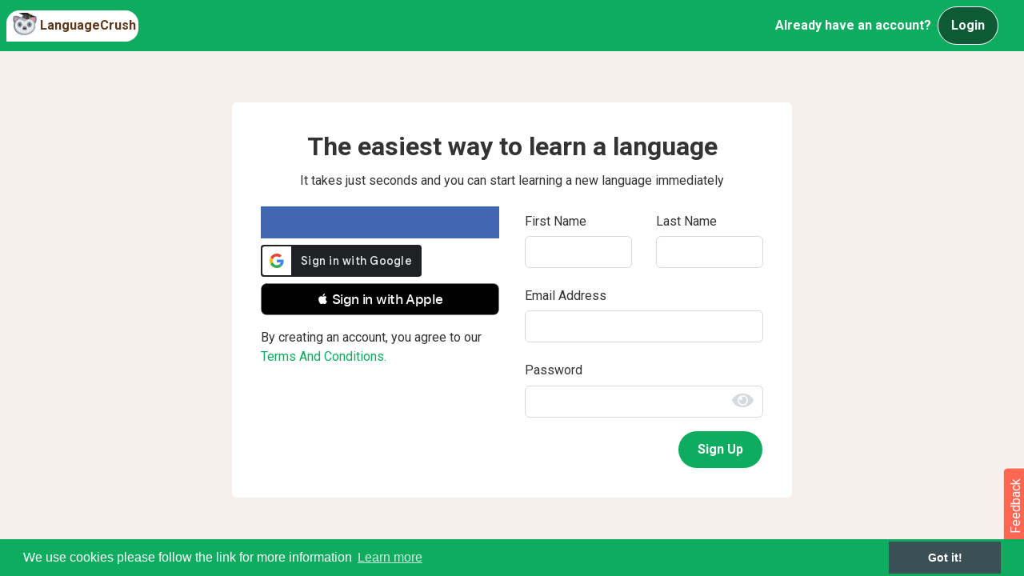

--- FILE ---
content_type: text/html;charset=utf-8
request_url: https://languagecrush.com/register?back=/profile/100539/stats
body_size: 13047
content:
<!DOCTYPE html>
<html lang="" dir="">
<head>
    <meta http-equiv="X-UA-Compatible" content="IE=edge,chrome=1" />
<meta charset="utf-8"/>
<meta content="application/xhtml+xml; charset=UTF-8" name="Content-Type" />
<meta name="viewport" content="width=device-width, initial-scale=1.0"/>

<title>LanguageCrush - Registration</title>
<meta name="description" content="LanguageCrush - Register for free access to our top notch tools."/>
<meta property="fb:app_id" content="7821951121213843"/>

<link rel="canonical" href="https://languagecrush.com/register" />
<link rel="icon" type="image/png" sizes="256x256" href="/resources/favicon/icon-256x256.png"/>
<link rel="icon" type="image/png" sizes="192x192" href="/resources/favicon/icon-192x192.png"/>
<link rel="apple-touch-icon" type="image/png" sizes="180x180" href="/resources/favicon/icon-180x180.png"/>
<link rel="apple-touch-icon" type="image/png" sizes="167x167" href="/resources/favicon/icon-167x167.png"/>
<link rel="apple-touch-icon" type="image/png" sizes="152x152" href="/resources/favicon/icon-152x152.png"/>
<link rel="icon" type="image/png" sizes="96x96" href="/resources/favicon/icon-96x96.png"/>
<link rel="icon" type="image/png" sizes="72x72" href="/resources/favicon/icon-72x72.png"/>
<link rel="manifest" href="/resources/favicon/manifest.json"/>
<meta name="theme-color" content="#b53471"/>
<meta name="google-signin-client_id" content="63036995572-u8o4faat1i9qal2p1n5p1gbmmba19o2f.apps.googleusercontent.com"/>


<meta name="twitter:card" property="twitter:card" content="summary"/>
<meta name="twitter:site" property="twitter:site" content="@OP_Lingo"/>
<meta name="twitter:title" property="twitter:title" content="LanguageCrush.com"/>
<meta name="twitter:url" property="twitter:url" content="https://languagecrush.com/register"/>
<meta name="twitter:description" property="twitter:description" content="LanguageCrush.com -  Free Tools to make language learning easier, and a great place to meet native teachers."/>
<meta name="twitter:image" property="twitter:image" content="https://LanguageCrush.com/resources/favicon/icon-256x256.png"/>
<meta name="twitter:creator" property="twitter:creator" content="@LanguageToolsio"/>

<meta property="og:type" content="website"/>
<meta property="og:title" content="LanguageCrush.com -  Free Tools to make language learning easier, and a great place to meet native teachers."/>
<meta property="og:site_name" content="LanguageCrush.com"/>
<meta property="og:description" content="We provide a platform where you can meet and share your language learning experiences with other learners, free tools to help with your studies, and a way to meet with native teachers and manage and your lessons."/>
<meta property="og:url" content="https://languagecrush.com/register"/>
<meta property="og:image" content="https://LanguageCrush.com/resources/favicon/icon-256x256.png"/>
<meta name="SKYPE_TOOLBAR" content="SKYPE_TOOLBAR_PARSER_COMPATIBLE"/>
<link href="https://fonts.googleapis.com/css2?family=Noto+Sans+JP&family=Roboto:ital,wght@0,100;0,300;0,400;0,500;0,700;0,900;1,100;1,300;1,400;1,500;1,700;1,900&display=swap" rel="stylesheet">

    <link rel="stylesheet" href="/resources/app.css?buildId=0.2841.0"/>
<script src="/resources/dist/react~253ae210.985fa763aba6e03a6843.js" defer></script>
<script src="/resources/dist/react~d939e436.c2360789fba27502d52f.js" defer></script>
<script src="/resources/dist/react~93acefaf.065e0b50c717fe6ef090.js" defer></script>
<script src="/resources/dist/react~31c671ca.fc90cf2b4d1a39c89d26.js" defer></script>
<script src="/resources/dist/react~b5906859.2dd7801dc5657ec2305f.js" defer></script>
<script src="/resources/dist/react~c16154f3.077a2ca1516768206a0a.js" defer></script>
<script src="/resources/dist/react~1f20a385.dc784f7c09a1905dc63f.js" defer></script>
<script src="/resources/dist/react~9c5b28f6.160620fd63fbe848a84d.js" defer></script>
<script src="/resources/dist/react~678f84af.28bb4273076031343633.js" defer></script>
<script src="/resources/dist/react~fd731fb0.fd24d09429259cab2cbc.js" defer></script>
<script src="/resources/dist/react~f734b0c6.e67e9950138846daedc8.js" defer></script>
<script src="/resources/dist/react~cbda405f.1acd0caba4ca41ce064d.js" defer></script>
<script src="/resources/dist/react~10e2e882.4dcdee1ecad1fc9d699a.js" defer></script>
<script src="/resources/dist/react~98431bb7.1f4708cd441f8d00674a.js" defer></script>
<script src="/resources/dist/react~72f36de4.a104e4821156670ed3fc.js" defer></script>
<script src="/resources/dist/react~54427c7e.18d5008c7a73cd0b460f.js" defer></script>
<script src="/resources/dist/react~d061f0a8.9d44f72b1a52fb716470.js" defer></script>
<script src="/resources/dist/react~d4aa0f56.fe5dd4c83e81f3561ea5.js" defer></script>
<script src="/resources/dist/react~d129de51.c4be6b7c40964574bdd9.js" defer></script>
<script src="/resources/dist/react~ec8c427e.b5921b2cb98fda1db6c7.js" defer></script>
<script src="/resources/dist/register~c714bc7b.f4524533775692246485.js" defer></script>
<script type="application/javascript">
    window.userType = "User";
    </script>



<script type="application/javascript">
    "use strict";
    window.i18n = {"chat_spa__room":"Room: ","base_peb__find_teacher":"Find a Teacher","chat_spa__hangup":"Hangup","register_peb__understand_tandc":"By creating an account, you agree to our","chat_spa__is_typing":"{0} is typing","base_peb__day_ago":"{0} day ago","language__tam":"Tamil","language__tat":"Tatar","base_peb__mark_all_as_read":"Mark all as read","base_peb__our_teachers":"Our Teachers","chat_spa__liked_exchange":"You\u0027ve received a like for this exchange.","base_peb__okay":"Okay","base_peb__aug":"Aug","chat_spa__user_wants_conversation_text":"Clicking \u0027Accept\u0027 will take you to the room and so you can begin chatting","base_peb__normal":"Normal","chat_spa__page_title":"LanguageCrush - CHAT","language__xho":"Xhosa","notifications__instant_lesson_request":"You have requested an instant lesson #{0} with \u003ca href\u003d\u0027{1}\u0027\u003e{2}\u003c/a\u003e","notifications__lesson_scheduled_student":"You have requested a lesson #{0} with \u003ca href\u003d\u0027{1}\u0027\u003e{2}\u003c/a\u003e.","base_peb__almost_done_previous":"Customise Display Name?","notifications__lesson_accepted_teacher":"\u003ca href\u003d\u0027{0}\u0027\u003e{1}\u003c/a\u003e has accepted the Lesson #{2}.","notifications__community__post_upvote":"\u003ca href\u003d\u0027{0}\u0027\u003e{1}\u003c/a\u003e liked your reply {2}.","navbar_peb__pricing":"Subscriptions","chat_spa__languages":"Languages","base_peb__afternoon":"Afternoon","language__kor":"Korean","language__hin":"Hindi","base_peb__nov":"Nov","language__dan":"Danish","share_messages__first_post_title":"First Post","base_peb__ical":"iCal feed","language__wel":"Welsh","chat_spa__language_toggler":"Click to toggle if you want to exchange in this language.","onboarding_modal__step6_text":"If you’d like to learn with a teacher, our search tool makes it easy. Search by name, language, fee, availability and more. Many teachers offer a trial lesson, which is a great way to take a test drive. \nOr, if you’d like to become a teacher on LT, fill out our application!","base_peb__week_from_now":"{0} week from now","base_peb__javascript_required":"You need to enable JavaScript to run this app.","language__mri":"Maori","chat_spa__no_rooms_match":"No rooms found matching your query","base_peb__second_ago":"{0} second ago","base_peb__why_join":"Why LanguageCrush","chat_spa__no_about_you":"Nothing to see here","base_peb__seconds_from_now":"{0} seconds from now","base_peb__mon":"Mon","chat_spa__my_chats":"My Language Exchanges","chat_spa__other_user_left":"The other user has left this chat","register_peb__get_started":"Create Account Now","base_peb__mod":"MODERATOR","chat_spa__leave_room":"Exit Room","chat_spa__chat_message_sound":"Chat message sound","onboarding_modal__step3_header":"Write \u0026 Correct","language__aze":"Azerbaijani","base_peb__next":"Next","base_peb__faq":"FAQ","language__geo":"Georgian","notifications__lesson_accepted_user":"\u003ca href\u003d\u0027{0}\u0027\u003e{1}\u003c/a\u003e has approved the new start time for Lesson #{2}.","language__ger":"German","language__yid":"Yiddish","share_messages__first_post_sharetext":"I\u0027ve just posted on LanguageCrush community forums.","language__tel":"Telugu","chat_spa__chat_disabled_snack":"Chat disabled!  Visit \u0027Chat\u0027 to switch it back on.","base_peb__days_ago":"{0} days ago","base_peb__done":"Done","language__scn":"Sicilian","base_peb__field-invalid":"{0}","language__gla":"Gaelic","language__yor":"Yoruba","onboarding_modal__step3_text":"With Write \u0026 Correct you can practice your writing skills and get corrections from a native speaker! Auto-tracking makes corrections consistent and clear. Give back by correcting essays in your spoken language(s)!","language__glg":"Galician","base_peb__apr":"Apr","base_peb__send":"Send","language__gle":"Irish","share_messages__essay_title":"Share Your Essay","onboarding_modal__step7_header":"Invite Friends","navbar_peb__view_profile":"View Profile","register_peb__pick_password":"Password","chat_spa__sort_by_age":"Sort By Age","base_peb__seconds_ago":"{0} seconds ago","notifications__lesson_due_to_start":"Lesson #{0} with \u003ca href\u003d\u0027{1}\u0027\u003e{2}\u003c/a\u003e is starting soon. Click for details.","navbar_peb__login":"Login","language__glv":"Manx","base_peb__sent":"Sent","notifications__chat_message":"\u003ca href\u003d\u0027{0}\u0027\u003e{1}\u003c/a\u003e {2}","navbar_peb__reading":"Reading Tool","base_peb__missing-fields":"{0} is required","base_peb__sun":"Sun","chat_spa__send_offline_message":"Send an  offline message","chat_spa__chat_off_turn_on":"Chat is turned off. ","notifications__lesson_cancelled_cancelled":"\u003ca href\u003d\u0027{0}\u0027\u003e{1}\u003c/a\u003e Cancelled lesson #{2}. Reason given: {3}","chat_spa__answer":"Answer","base_peb__hours_ago":"{0} hours ago","language__fin":"Finnish","chat_spa__cancel":"Cancel","base_peb__today":"Today","language__hmn":"Hmong","notifications__book_another_lesson":"Keep up the momentum book another lesson with \u003ca href\u003d\u0027{0}\u0027\u003e{1}\u003c/a\u003e","chat_spa__turn_chat_on":"Turn chat on?","chat_spa__available_to_chat_in":"Available to chat in: {0}","language__bal":"Baluchi","register_peb__password":"Password","language__vie":"Vietnamese","base_peb__available_for_lesson":"Available for a lesson","chat_spa__speaks":"*Native/Advanced","language__ind":"Indonesian","base_peb__close":"Close","base_peb__help":"Help","language__san":"Sanskrit","base_peb__month_from_now":"{0} month from now","language__jpx":"Japanese","language__ltz":"Luxembourgish","chat_spa__learning":"Learning","chat_spa__native":"Native","base_peb__more":"More...","base_peb__no_thanks":"Deny","language__nya":"Chewa","notifications__essay_comment":"\u003ca href\u003d\u0027{0}\u0027\u003e{1}\u003c/a\u003e commented on {2}.","base_peb__connect_google_calendar":"Connect to Google Calendar","base_peb__domain_blocked":"Your email address belongs to a domain name that has been blocked.  Please sign up with another email address.","chat_spa__chat_languages_required":"What languages would you like to exchange?","notifications__lesson_time_passed":"Your lesson #{0} with \u003ca href\u003d\u0027{1}\u0027\u003e{2}\u003c/a\u003e has passed.  Please complete the lesson and provide your feedback.","chat_spa__chat_with":"Your chat with: ","base_peb__about_us":"About Us","navbar_peb__stats":"Stats","chat_spa__chat_disabled":"Chat Disabled","notifications__message_received":"\u003ca href\u003d\u0027{0}\u0027\u003e{1}\u003c/a\u003e message {2}","base_peb__years_from_now":"{0} years from now","notifications__chat_invite_offline":"\u003ca href\u003d\u0027{0}\u0027\u003e{1}\u003c/a\u003e has invited you to a private chat","onboarding_modal__step2_text":"Our Reading Tool supports 104 languages. You can read public passages, or upload your own. You can also upload audio and import videos from YouTube, and make vocabulary lists and playlists.","language__cat":"Catalan","base_peb__minute_ago":"{0} minute ago","language__hat":"Creole - Haitian","register_peb__get_started_exp":"Sign Up","chat_spa__chat_request":"Chat request from {0}","notifications__teacher_rejected":"Your request to become a teacher has been rejected for the following reason(s): {0}.","base_peb__large":"Large","language__haw":"Hawaiian","notifications__lesson_scheduled_dispute":"\u003ca href\u003d\u0027{0}\u0027\u003e{1}\u003c/a\u003e has accepted the Lesson #{2}.","base_peb__ical_modal_header":"Your iCalendar Feed","language__hau":"Hausa","base_peb__early_morning":"Early Morning","chat_spa__private_chat_request":"Private Chat Request","how_hear__REDDIT":"REDDIT","language__mlg":"Malagasy","chat_spa__language_filter_by":"All Languages","base_peb__cancel":"Cancel","chat_spa__public_rooms":"Language Rooms","language__khm":"Khmer","base_peb__evening":"Evening","navbar_peb__chat":"Chat","base_peb__months_ago":"{0} months ago","language__mlt":"Maltese","language__asl":"Sign Language - ASL","chat_spa__turn_chat_off":"Turn Chat Off","chat_spa__voice_call_text":"Clicking \u0027answer\u0027 will take you to the room and start the call.","language__bul":"Bulgarian","language__bur":"Burmese","language__swa":"Swahili","language__swe":"Swedish","base_peb__display_name_label":"Display Name (required)","chat_spa__is_learning":"Is Learning","language__ice":"Icelandic","base_peb__community_policy":"Community Policy","register_peb__email_address_already_registered":"Another user has already registered with that email address","language__rum":"Romanian","base_peb__notifications_caught_up":"You are all caught up, enjoy your day.","base_peb__see_all_notifications":"View All","language__rus":"Russian","language__lit":"Lithuanian","chat_spa__members_online_tooltip":"Members Online lets you see other members and what languages they are offering. You can also set the languages that you want to receive language exchange in by making them active (green). If you don’t want to chat in one of your languages, make it inactive (white).","navbar_peb__inbox":"Inbox","chat_spa__members_online":"Members Online","base_peb__support":"Support","language__arp":"Sudanese","language__uzb":"Uzbek","language__arm":"Armenian","base_peb__dismiss":"Delete","base_peb__minute_from_now":"{0} minute from now","base_peb__year_from_now":"{0} year from now","language__arz":"Arabic - Egyptian","chat_spa__chat_availability":"Chat Availability","chat_spa__voice_call_request":"Voice Call Request","register_peb__username":"Email","register_peb__why_register_small_exp":"It takes just seconds and you can start learning a new language immediately","language__ibo":"Igbo","base_peb__minutes_ago":"{0} minutes ago","register_peb__display_name":"Display Name(a-z, 0-9 and .)","register_peb__page_metadata":"LanguageCrush - Register for free access to our top notch tools.","navbar_peb__essays":"Write \u0026 Correct","base_peb__tue":"Tue","navbar_peb__blog":"Our Blog","chat_spa__sort_by_gender":"Sort By Gender","base_peb__jan":"Jan","language__pol":"Polish","chat_spa__other_user_offline":"The other user is currently offline ","language__por":"Portuguese","language__arb":"Arabic - Standard","navbar_peb__register":"Register","base_peb__months_from_now":"{0} months from now","notifications__lesson_cancelled_declined":"\u003ca href\u003d\u0027{0}\u0027\u003e{1}\u003c/a\u003e Declined lesson #{2}. Reason given: {3}","navbar_peb__lessons_2":"Lessons","notifications__teacher_rejected_after_review":"The changes you made have been rejected and your teacher profile has been taken offline for the reason stated below: {0}.","language__oth":"Other","language__axx":"Arabic - other","base_peb__confirm_okay":"Okay","onboarding_modal__step4_header":"Community Forum","base_peb__loading":"Loading","base_peb__oct":"Oct","onboarding_modal__step4_text":"Our community forum is a great place to get information and to connect with other members. There are categories for all aspects of language learning, a place to practice writing in your target language and even an off-topic category.","base_peb__instant_lesson_button":"{0} minute {1} lesson for","share_messages__essay_message":"Share the essay you have written on any of the following social networks.","notifications__essay_liked_correction":"\u003ca href\u003d\u0027/profile/{0}\u0027\u003e{1}\u003c/a\u003e liked your correction of {2}.","base_peb__welcome_text":"We just need a bit more information to bring you the best language learning experience.","language__aym":"Aymara","base_peb__create":"Create","base_peb__already_booked":"Already Booked","share_messages__lesson_complete_sharetext":"I have just completed a lesson in {0} on LanguageCrush.","share_messages__rank_change_message":"Congratulations! you\u0027re now level {0}, see your stats \u003ca href\u003d\u0027/profile/{1}/stats\u0027\u003ehere\u003c/a\u003e","base_peb__pick_a_user":"Pick a user","register_peb__other_reason":"Other reason","chat_spa__chat_disabled_message":"You have disabled chat, please enable it in the chat home if you wish to message this room.","base_peb__prior_lesson":"My other lessons","language__heb":"Hebrew","base_peb__mar":"Mar","language__zhx":"Chinese - other","language__pun":"Punjabi","base_peb__year_ago":"{0} year ago","language__pus":"Pashto","language__mon":"Mongolian","notifications__lesson_complete":"\u003ca href\u003d\u0027{0}\u0027\u003e{1}\u003c/a\u003e has marked the lesson #{2} complete.","chat_spa__load_older_messages":"Load More Messages","chat_spa__sort_by_country":"Sort By Country","base_peb__may":"May","base_peb__enable_notifications":"Allow","base_peb__morning":"Morning","language__ori":"Odia","notifications__teacher_approved":"Your request to become a teacher has been approved.","base_peb__admin":"ADMINISTRATOR","chat_spa__settings":"Settings","language__orm":"Oromo","register_peb__why_register_small":"The easiest way to learn languages.","share_messages__registered_sharetext":"I have joined LanguageCrush, the community driven language learning site.","chat_spa__chat_availability_tooltip":"Are you available for Chat? Toggle between these states: 1) I’m busy 2) I’m available (members can text chat with you, but need your acceptance to voice chat) and 3) Call me now! (members can text or voice chat with you instantly)","register_peb__page_title":"LanguageCrush - Registration","base_peb__confirm_header":"Confirmation Required","base_peb__enter_some_text":"Enter some text...","chat_spa__you":"you","base_peb__almost_done":"Almost done!","base_peb__missing-entity-alternative":"MUSTFIX","base_peb__weeks_ago":"{0} weeks ago","chat_spa__chat_settings":"Chat Settings","base_peb__select_a_country":"Choose country","language__que":"Quechua","chat_spa__gender":"Gender","register_peb__surname":"Last Name","base_peb__field-present":"{0} should not be present","base_peb__logout_confirmation":"Are you sure you want to logout?","language__cze":"Czech","chat_spa__accept":"Accept","base_peb__upload":"Upload","language__nor":"Norwegian","language__kin":"Kinyarwanda","notifications__instant_lesson_request_teacher":"\u003ca href\u003d\u0027{0}\u0027\u003e{1}\u003c/a\u003e has requested an instant lesson #{2}.","share_messages__rank_change_sharetext":"I\u0027m now level {0} on LanguageCrush.com","notifications__lesson_message":"\u003ca href\u003d\u0027{0}\u0027\u003e{1}\u003c/a\u003e has sent a message about lesson #{2}.","base_peb__all_times_in_your_timezone":"All times are in your local timezone","language__kir":"Kyrgyz","language__lao":"Lao","language__nep":"Nepali","language__sot":"Sesotho","language__lat":"Latin","language__lav":"Latvian","language__spa":"Spanish","chat_spa__location":"Location","register_peb__email_exp":"Email Address","chat_spa__why_not_introduce":"Why not introduce yourself?","share_messages__registered_title":"Welcome to LanguageCrush.","navbar_peb__community":"Community","base_peb__largest":"Largest","language__ful":"Fulah","notifications__passage_liked":"\u003ca href\u003d\u0027/profile/{0}\u0027\u003e{1}\u003c/a\u003e liked your passage {2}.","base_peb__in_the_past":"In the past","base_peb__not-logged-in":"Not Logged in","language__cor":"Corsican","language__est":"Estonian","onboarding_modal__step1_button_text":"Let\u0027s Go","chat_spa__chat_languages_required_text":"In order to chat you must set your native language and at least one learning language.","navbar_peb__my_subscription":"My Subscriptions","base_peb__our_tools":"Our Tools","base_peb__open_link":"Open Link","chat_spa__unlike_exchange":"Yay! you\u0027ve liked this exchange.","language__som":"Somali","navbar_peb__edit_profile":"Edit Profile","base_peb__mark_as_read":"Mark as Read","base_peb__welcome":"Welcome!","language__mal":"Malayalam","base_peb__choose_language":"","language__mar":"Marathi","base_peb__see_all_options":"Book Now","notifications__community_reply":"New reply to topic: {0} from \u003ca href\u003d\u0027{1}\u0027\u003e{2}\u003c/a\u003e","chat_spa__language_rooms":"Language Rooms","language__cnr":"Montenegrin","language__urd":"Urdu","language__sna":"Shona","onboarding_modal__step1_text":"LanguageCrush is a global community of language enthusiasts. No matter your skill level or language, our community will help you grow.  Here’s a quick tour of our platform in just 5 clicks.","language__may":"Malay","how_hear__LLORG":"LLORG","language__snd":"Sindhi","notifications__lesson_inquiry":"\u003ca href\u003d\u0027{0}\u0027\u003e{1}\u003c/a\u003e has raised an inquiry about Lesson #{2}.","base_peb__years_ago":"{0} years ago","chat_spa__login_or_register":"\u003ca href\u003d\u0027/login?back\u003d/chat\u0027\u003eLogin\u003c/a\u003e or \u003ca href\u003d\u0027/register?back\u003d/chat\u0027\u003eRegister\u003c/a\u003e to participate in chat.","base_peb__back":"Back","language__slv":"Slovenian","language__guj":"Gujarati","share_messages__lesson_complete_message":"Share your lesson completion on LanguageCrush with your network.","language__cmn":"Chinese - Mandarin","base_peb__fri":"Fri","base_peb__teacher":"TEACHER","base_peb__hour_ago":"{0} hour ago","language__mac":"Macedonian","language__maa":"Maasai","chat_spa__status":"Status","chat_spa__select_member":"Select a member to invite to a one-on-one private language exchange.","language__tok":"Toki Pona","language__smo":"Samoan","notifications__lesson_scheduled_teacher_reminder":"Reminder! \u003ca href\u003d\u0027{0}\u0027\u003e{1}\u003c/a\u003e has requested a lesson #{2}.","language__jav":"Javanese","onboarding_modal__step5_header":"Chat","chat_spa__seeking":"Call me now","register_peb__password_requirements":"The password must be at least 10 characters long.","chat_spa__not_enough_language_to_exchange":"Chat Disabled.  Please select at least one \u0027Speaks\u0027 language and at least one \u0027Is Learning\u0027 language.","chat_spa__like_exchange":"Has this exchange helped you?","navbar_peb__referrals":"Referrals","notifications__essay_correction":"\u003ca href\u003d\u0027{0}\u0027\u003e{1}\u003c/a\u003e corrected {2}.","notifications__lesson_disputed":"\u003ca href\u003d\u0027{0}\u0027\u003e{1}\u003c/a\u003e Lesson #{2} dispute update.","language__dut":"Dutch","register_peb__tandc":"Terms And Conditions.","chat_spa__chat_disabled_user_message":"You have disabled chat, please enable it in your settings within the chat home if you wish to communicate with this user.","base_peb__duplicate-display-name":"Another user has already chosen that display name","base_peb__smaller":"Smaller","register_peb__emailaddress":"Email","base_peb__confirm_cancel":"Cancel","chat_spa__mute_helper":"Disallow this user from chatting with you","onboarding_modal__step2_header":"Reading Tool","base_peb__field-immutable":"{0} can not be changed","base_peb__sep":"Sep","language__tuk":"Turkmen","base_peb__become_teacher_btn":"Become a Teacher","chat_spa__language_exchange":"1 on 1 Chat","language__apa":"Apache","language__tur":"Turkish","base_peb__weeks_from_now":"{0} weeks from now","navbar_peb__forum":"Community Forum","base_peb__learning_languages":"Learning Languages","language__kan":"Kannada","base_peb__connect_calendar_p1":"When a lesson is booked an event will be marked on the external calendar","base_peb__hours_from_now":"{0} hours from now","navbar_peb__teachers":"Teachers","language__kaz":"Kazakh","base_peb__missing-entity":"Couldn\u0027t find a {0}","base_peb__smallest":"Smallest","share_messages__registered_message":"Please share LanguageCrush with your network.","chat_spa__sort_by_name":"Sort By Name","base_peb__teacher_wallet":"Teacher Wallet","base_peb__submit":"Submit","language__srp":"Serbian","base_peb__week_ago":"{0} week ago","base_peb__upload_text":"Drag and drop your file here or click to select them from your computer","base_peb__reset":"Reset","chat_spa__received_likes":"Liked by","base_peb__days_from_now":"{0} days from now","base_peb__contact_us":"Contact Us","language__amh":"Amharic","share_messages__rank_change_title":"Leveled up!","language__eus":"Basque","register_peb__why_register_big":"Register","base_peb__jun":"Jun","base_peb__jul":"Jul","base_peb__thu":"Thu","language__bos":"Bosnian","register_peb__how_found":"Type/Choose how you found us.","base_peb__displayname_taken":"Display name is in use please choose another one","base_peb__save":"Save","base_peb__location":"Current Location","chat_spa__members":"Members","language__sql":"Albanian","base_peb__previous":"Previous","language__cre":"Creole - other","language__sgn":"Sign Language - other","notifications__lesson_auto_completed":"\u003ca href\u003d\u0027{0}\u0027\u003e{1}\u003c/a\u003e lesson #{2} has been marked complete.","base_peb__connected_google_calendar":"Connected to Google Calendar","navbar_peb__dashboard":"Dashboard","language__ukr":"Ukrainian","language__che":"Chechen","chat_spa__user_wants_conversation":"{0} would like to start a private conversation.","base_peb__edit":"Edit","notifications__essay_liked_comment":"\u003ca href\u003d\u0027/profile/{0}\u0027\u003e{1}\u003c/a\u003e liked your comment on {2}.","base_peb__unavailable_for_lesson":"Unavailable for a lesson","base_peb__use_cookies":"We use cookies please follow the link for more information","chat_spa__unmute_helper":"Allow this user to chat with you","language__chr":"Cherokee","language__hrv":"Croatian","language__sha":"Shambaa","chat_spa__view_lobby":"View Chat Home","base_peb__display_name_tooltip":"Your display name is the name other members see with your profile. By default the system will use Firstname.Lastname. You may choose a different display name, but it must be unique in the system. Display names can contain only alphanumeric characters (A–Z, 0–9) and periods (\".\").","chat_spa__not_accepted":"The other user has not accepted your invitation yet","base_peb__enable_notifications_title":"LanguageCrush wants to send you notifications","chat_spa__available":"I\u0027m Available","register_peb__why_register_big_exp":"The easiest way to learn a language","chat_spa__online":"Available","base_peb__minutes_from_now":"{0} minutes from now","share_messages__first_post_message":"Share your first post on LanguageCrush","chat_spa__no_private_rooms":"You haven\u0027t started a private Language Exchange yet.  Choose a member from \u00271 on 1 chat\u0027 tab.","notifications__instant_lesson_accepted":"\u003ca href\u003d\u0027{0}\u0027\u003e{1}\u003c/a\u003e has accepted your instant lesson request, Lesson #{2}.","language__ben":"Bengali","chat_spa__page_metadata":"LanguageCrush - CHAT","language__bel":"Belarusian","chat_spa__sort_by_language":"Sort By Language Spoken","language__ber":"Berber ","language__tib":"Tibetan","chat_spa__voice_calling":"{0} is calling.","base_peb__or":"OR","language__div":"Dhivehi","language__zul":"Zulu","language__ita":"Italian","navbar_peb__teaching":"Teaching","language__tgl":"Tagalog","language__tgk":"Tajik","chat_spa__write_a_message":"Write a message","base_peb__sat":"Sat","chat_spa__noone_online":"No other users online","chat_spa__mute":"Block Chat","onboarding_modal__step7_text":"Make our community even stronger by inviting your friends! When your referral has subscribed to the reading tool or taken $10 worth of lessons with a teacher, you\u0027ll \u003cspan class\u003d\u0027text-black font-weight-bold\u0027\u003ereceive a $5 credit\u003c/span\u003e in your Student Wallet.","base_peb__book_instant_lesson":"Book a lesson for ","base_peb__second_from_now":"{0} second from now","how_hear__SEARCH_ENGINE":"SEARCH ENGINE","language__tha":"Thai","base_peb__ical_modal_p1":"Integrate your schedule with your preferred calendar.","language__yrl":"Nheengatu","chat_spa__chat_sound_enabled":"Chat Message Sound Enabled","chat_spa__busy":"I\u0027m Busy","base_peb__password_too_short":"Password is too short it must be at least 10 characters","language__myn":"Mayan","language__ceb":"Cebuano","chat_spa__join_rooms":"Join one of the public rooms for group language exchange.","base_peb__dec":"Dec","chat_spa__chat_enabled":"Chat Enabled","language__kur":"Kurdish","language__uig":"Uyghur","notifications__admin_community_reply":"(Admin) New topic/reply on topic: {0} from \u003ca href\u003d\u0027{1}\u0027\u003e{2}\u003c/a\u003e","base_peb__student_wallet":"Student Wallet","navbar_peb__find_teacher":"Find a Teacher","language__fre":"French","notifications__lesson_teacher_reschedule":"\u003ca href\u003d\u0027{0}\u0027\u003e{1}\u003c/a\u003e has requested that the lesson #{2} be rescheduled.","chat_spa__chat_off_warning":"Turning chat off will prevent anyone from calling and messaging you and will disable the majority of the functionality for yourself. To engage with other users through the chat tool you must have chat enabled.","language__nap":"Neapolitan","language__per":"Persian","chat_spa__my_language_rooms":"My Language Rooms","language__nav":"Navajo","onboarding_modal__step6_header":"Find a Teacher","share_messages__essay_sharetext":"I have written an essay about {0} on LanguageCrush","chat_spa__chat_sound_disabled":"Chat Message Sound Disabled","base_peb__copied_to_clipboard":"Copied to clipboard","navbar_peb__lessons":"My Lessons","chat_spa__no_public_rooms":"You haven\u0027t joined a Language Room yet. Choose a room from the \u0027Language Rooms\u0027 tab.","language__epo":"Esperanto","chat_spa__call":"Call","notifications__lesson_scheduled_teacher":"\u003ca href\u003d\u0027{0}\u0027\u003e{1}\u003c/a\u003e has requested a lesson #{2}.","base_peb__confirm":"Confirm","base_peb__duplicate-entity":"Record already exists","language__fry":"Frisian","base_peb__service-error":"Service error","base_peb__philanthropist":"PHILANTHROPIST","base_peb__required":"Required","language__slo":"Slovak","register_peb__login":"Login","chat_spa__no_messages":"No messages with {0} yet :(","language__hun":"Hungarian","chat_spa__your_chats_header":"Chat Home","navbar_peb__logout":"Log Out","language__gsw":"Swiss German","navbar_peb__account_settings":"Account Settings","chat_spa__send_chat_request":"Send Chat Request","how_hear__OTHER":"OTHER","base_peb__day_from_now":"{0} day from now","base_peb__wed":"Wed","base_peb__premium":"SUBSCRIBER","base_peb__share":"Share","base_peb__you_have_notifications":"You have {0}, notifications","language__nah":"Nahuatl","language__gre":"Greek - Modern","language__sio":"Sioux","language__grc":"Greek - Ancient","language__sin":"Sinhala","language__eng":"English","navbar_peb__change_password":"Change Password","base_peb__ical_modal_link_header":"Your Calendar Feed:","base_peb__month_ago":"{0} month ago","language__afb":"Arabic - Gulf","base_peb__tandc":"Terms and Conditions","language__grn":"Guarani","base_peb__hour_from_now":"{0} hour from now","register_peb__email":"Email","language__afr":"Afrikaans","chat_spa__unmute":"Unblock Chat","notifications__essay_liked_essay":"\u003ca href\u003d\u0027/profile/{0}\u0027\u003e{1}\u003c/a\u003e liked your essay {2}.","register_peb__firstname":"First Name","how_hear__REFERRAL":"REFERRAL","base_peb__feb":"Feb","onboarding_modal__step1_header":"Welcome","base_peb__become_teacher":"Become a Teacher","base_peb__delete":"Delete","notifications__referral_approved":"Your referral of the user: {0} has been approved.","register_peb__howdidyouhear":"","language__yue":"Chinese - Cantonese","base_peb__connect_calendar":"Connect to an external calendar","base_peb__learn_more":"Learn More","base_peb__native_language":"Native Language","share_messages__lesson_complete_title":"Share lesson.","base_peb__display_language":"Display Language:","register_peb__already_registered":"Already have an account? ","onboarding_modal__step5_text":"Use the filters at the top of the Chat Home page to find the language exchange experience you are looking for. Join a public language room or invite members to a 1-1 chat for focused language practice in either text or voice."};
            console.log("gtags disabled ");
        window.delegatingDataLayer = {
            push: function(e) {
                console.log("(Mocked out) Data layer push: " + JSON.stringify(e));
            }
        }
            "serviceWorker"in navigator&&window.addEventListener("load",function(){navigator.serviceWorker.register("/service-worker.js",{scope:"/"}).then(function(e){console.log("ServiceWorker registration successful with scope: ",e.scope)},function(e){console.log("ServiceWorker registration failed: ",e)}),navigator.serviceWorker.register("/firebase-messaging-sw.js",{scope:"/firebase-cloud-messaging-push-scope"}).then(function(e){},function(e){console.log("ServiceWorker registration failed: ",e)})});
                                                                                                                                                                                                                                                                                                                                                

    
    window.kbt_features = {};
    window.kbt_dtf = "dddd, MMMM DD YYYY hh:mm A";
    window.expId = "qyuzcYsgRUmSefOdWXqXOw";
    window.expVar = "1";
</script>

</head>


<body class="webp">
<noscript>
    <iframe src="https://www.googletagmanager.com/ns.html?id=GTM-M7SJZ2J"
            height="0" width="0" style="display:none;visibility:hidden"></iframe>
</noscript>

<div id="navbar">
            <nav class="navbar fixed-top navbar-expand p-2 bg-primary py-2 ">
    <div class='d-sm-flex'>
        <a class="navbar-brand bg-white d-flex align-items-center pb-2 pr-4 pr-lg-3 pl-2" href="/" style='margin-right: unset'>
            <img src="/resources/img/landing/olingo.svg" class="img-fluid" width="30px">
            <span class="text-secondary font-weight-bold pl-1 pr-3 mt-1"> LanguageCrush</span>
        </a>
    </div>
    <div class="d-flex align-items-center w-100 justify-content-end mr-4">
        <span class='text-white font-weight-bold mx-2 d-none d-sm-block'>
        Already have an account?         </span>
        <a class='btn btn-primary-dark text-white font-weight-bold button-round px-3' href='/login?back=/profile/100539/stats '>Login</a>
    </div>
</nav>    </div>

<div id="fcmNotifications" class="banner-bottom d-none justify-content-between align-items-center px-3 bg-dark text-white py-1">
    <div class="d-flex justify-content-start w-100 align-items-center">
          <div class="pr-5"><i class="fa fa-bell text-white mr-2"></i>LanguageCrush wants to send you notifications</div>
        <button id="fcmNotificationsNoThanksButton" class="btn btn-link text-white">Deny</button>
        <button id="fcmNotificationsButton"
                class="btn btn-primary border-0">Allow</button>
    </div>
</div>
<div id="banner" class="banner">
</div>
<div id="content" class=''>
    <noscript>
    You need to enable JavaScript to run this app.    </noscript>
    <div class='container'>
    <div class="mb-5 pt-5 pb-5 m-auto" style='max-width:700px;'>
        <div class="card m-auto pt-4 mb-5">
            <h1 class='h2 card-header font-weight-bold text-center text-black '>The easiest way to learn a language</h1>
            <div class='card-header text-center text-black'>It takes just seconds and you can start learning a new language immediately</div>

            <div class="card-body">
                <div class='d-md-flex align-items-start justify-content-between'>
                    <div class='w-100 px-md-3'>
                        <div class="m-auto" style='min-height:100px; max-width: 300px'>
    <div class="w-100 mb-2"
             style='background-color: #4267b2; min-height:40px;'>
        <div class="fb-login-button w-100"
             data-max-rows="1" data-size="large"
             data-show-faces="true"
             data-auto-logout-link="false"
             data-button-type="continue_with"
             data-onlogin="onFacebookSignin"
             data-scope="public_profile,email"
             data-use-continue-as="false" data-width="100%">
             </div>
    </div>
    <div class='w-100'>
        <div id="g-signin2" class="g-signin2" data-theme='light'>
            <div className='spinner'></div>
        </div>
    </div>

    <div>
        <div id="appleid-signin" data-color="black" data-border="true" class='mt-2' data-type="sign in" style="height: 40px;"></div>
    </div>
</div>

<div id="fb-root"></div>

<script>
    (function (d, s, id) {
        var js, fjs = d.getElementsByTagName(s)[0];
        if (d.getElementById(id)) return;
        js = d.createElement(s);
        js.id = id;
        js.src = 'https://connect.facebook.net/en_GB/sdk.js#xfbml=1&version=v2.12&appId=7821951121213843&autoLogAppEvents=1';
        fjs.parentNode.insertBefore(js, fjs);
    }(document, 'script', 'facebook-jssdk'));
</script>
<script src="https://accounts.google.com/gsi/client"></script>
<script>
     window.onGoogleLibraryLoad = () => {
       google.accounts.id.initialize({
          client_id: '63036995572-u8o4faat1i9qal2p1n5p1gbmmba19o2f.apps.googleusercontent.com',
          callback: onGoogleSignIn
       });
        if (window.initAuth2Custom != null) {
            window.initAuth2Custom();
        }
       google.accounts.id.prompt();
      };
</script>
<script type="text/javascript" src="https://appleid.cdn-apple.com/appleauth/static/jsapi/appleid/1/en_US/appleid.auth.js"></script>
<script type="text/javascript">
    AppleID.auth.init({
        clientId : 'com.languagecrush',
        scope : 'name email',
        redirectURI : 'https://languagecrush.com/apple-signup',
        state : '',
        nonce : 'someNonce',
        usePopup : false
    });
</script>

                        <div class="form-group my-3 d-none d-md-block">
                            <span>By creating an account, you agree to our                                <a class='text-primary' href="/terms/service"
                                   target="_blank">Terms And Conditions.</a>
                            </span>
                        </div>
                    </div>

                    <div class='d-flex justify-content-between w-100 align-items-center my-4 d-md-none'>
                        <hr class='w-100'/>
                        <span class='mx-2'><b>OR</b></span>
                        <hr class='w-100'/>
                    </div>

                    <div class='w-100 px-md-3'>
                    <div class="form-group row">
                        <div class='col-12 col-sm-6'>
                            <label class="col-form-label text-black"
                                   for="firstName">First Name</label>
                            <div>
                                <input type="text" id="firstName" class='form-control'/>
                                <div class="invalid-feedback error d-none">
                                    <div class="errorMessage"></div>
                                </div>
                            </div>
                        </div>
                        <div class='col-12 col-sm-6'>
                            <label class='col-form-label text-black'
                                   for="surName">Last Name</label>
                            <div>
                                <input type="text" id="surName" class='form-control'/>
                                <div class="invalid-feedback error d-none">
                                    <div class="errorMessage"></div>
                                </div>
                            </div>
                        </div>
                    </div>
                    <div class="form-group row">
                        <label for="emailAddress"
                               class='col-12 col-form-label  text-black'>Email Address</label>
                        <div class="col-12">
                            <input type="email" class="form-control " id="emailAddress">

                            <div class="invalid-feedback error d-none">
                                <div class="errorMessage"></div>
                            </div>
                        </div>
                    </div>
                    <div class="form-group row">
                        <label class="col-12  col-form-label text-black"
                               for="password">
                        Password                        </label>

                        <div class='col-12'>
                            <div class="input-group">
                                <input type="password" id="password" class='form-control'/>
                                <div class="input-group-append">
                                    <button type="button"
                                            class="togglePasswordVisible btn btn-white text-powder-blue py-2 border-left-0">
                                        <i class="fa fa-eye"></i>
                                    </button>
                                </div>
                            </div>
                            <div class="invalid-feedback error d-none">
                                <div class="errorMessage"></div>
                            </div>
                        </div>
                    </div>
                    <div class="form-group my-3 d-md-none">
                        <span>By creating an account, you agree to our                            <a class='text-primary' href="/terms/service"
                               target="_blank">Terms And Conditions.</a>
                        </span>
                    </div>


                    <div id="generalErrorMessage" class="invalid-feedback error"
                         style="font-size: 100% !important;">
                        <div class="errorMessage my-3"></div>
                    </div>
                    <div class="form-group text-right">
                        <button type='button' class="btn btn-primary button-round text-white font-weight-bold px-4"
                                id="getStarted">Sign Up                        </button>
                    </div>
                    </div>
                </div>
            </div>
        </div>
    </div>
</div>
</div>


<div id="set-display-name"></div>
<div id='confirmModal' class="modal fade">
    <div class="modal-dialog" role="document">
        <div class="modal-content">
            <div class="modal-header">
                <h5 class="modal-title">Confirmation Required</h5>
                <button type="button" class="close" data-dismiss="modal" aria-label="Close">
                    <span aria-hidden="true">&times;</span>
                </button>
            </div>
            <div class="modal-body">
                <p id="confirmModalMessage"></p>
            </div>
            <div class="modal-footer">
                <button id='confirmModalOkayButton' type="button" class="btn btn-primary button-round text-white px-4 font-weight-bold"
                        data-dismiss="modal">Okay                </button>
                <button id='confirmModalCancelButton' type="button" class="btn btn-link text-dark" data-dismiss="modal">
                Cancel                </button>
            </div>
        </div>
    </div>
</div>
<div class="feedback d-none d-sm-block">
    <a class="btn btn-danger feedback-content" href="/contact-us">Feedback</a>
</div>
</body>
</html>


--- FILE ---
content_type: application/javascript
request_url: https://languagecrush.com/resources/dist/register~c714bc7b.f4524533775692246485.js
body_size: 8725
content:
!function(e){function t(t){for(var r,a,c=t[0],s=t[1],l=t[2],d=0,f=[];d<c.length;d++)a=c[d],Object.prototype.hasOwnProperty.call(o,a)&&o[a]&&f.push(o[a][0]),o[a]=0;for(r in s)Object.prototype.hasOwnProperty.call(s,r)&&(e[r]=s[r]);for(u&&u(t);f.length;)f.shift()();return i.push.apply(i,l||[]),n()}function n(){for(var e,t=0;t<i.length;t++){for(var n=i[t],r=!0,c=1;c<n.length;c++){var s=n[c];0!==o[s]&&(r=!1)}r&&(i.splice(t--,1),e=a(a.s=n[0]))}return e}var r={},o={82:0},i=[];function a(t){if(r[t])return r[t].exports;var n=r[t]={i:t,l:!1,exports:{}};return e[t].call(n.exports,n,n.exports,a),n.l=!0,n.exports}a.e=function(e){var t=[],n=o[e];if(0!==n)if(n)t.push(n[2]);else{var r=new Promise((function(t,r){n=o[e]=[t,r]}));t.push(n[2]=r);var i,c=document.createElement("script");c.charset="utf-8",c.timeout=120,a.nc&&c.setAttribute("nonce",a.nc),c.src=function(e){return a.p+""+({}[e]||e)+"."+{95:"2f9086f96a64d6dc2b0c",96:"c055feb488152403d176",99:"86de48948f42c8ab5c42",103:"095a0a8af244fb6c3948",105:"0ba405c9906cf77d36cb",109:"76ab8fff7beaa0909cc1",110:"8a3c2db6c704f4dda67e",111:"df931e7f98a048912f6a",112:"a11042480166a55a3b22",113:"83c5f290d4c626a115f6",114:"0281a1267e9f2cc18978",115:"0cde4f196814afd269f7",116:"b8a261384172d2e45e63",117:"0e4a07ed5d1904e37446",118:"fa231191ffd7e1b922ab",119:"bfaca26a7e17ad88fbbc",120:"135f737be1077d247061",121:"fb1b6113b7f813fa70f0",122:"8bd459c604bd192e9d4e",123:"8783c728ed0e960ec575",124:"e48f30eb9ffdec4bb4eb",125:"8c3fcaa02737ce3f781b",126:"afdc9a8c4b9c015a3ba2",127:"3d85316c98fa4c67aeea",128:"97abd29631c1ff2f4252"}[e]+".js"}(e);var s=new Error;i=function(t){c.onerror=c.onload=null,clearTimeout(l);var n=o[e];if(0!==n){if(n){var r=t&&("load"===t.type?"missing":t.type),i=t&&t.target&&t.target.src;s.message="Loading chunk "+e+" failed.\n("+r+": "+i+")",s.name="ChunkLoadError",s.type=r,s.request=i,n[1](s)}o[e]=void 0}};var l=setTimeout((function(){i({type:"timeout",target:c})}),12e4);c.onerror=c.onload=i,document.head.appendChild(c)}return Promise.all(t)},a.m=e,a.c=r,a.d=function(e,t,n){a.o(e,t)||Object.defineProperty(e,t,{enumerable:!0,get:n})},a.r=function(e){"undefined"!=typeof Symbol&&Symbol.toStringTag&&Object.defineProperty(e,Symbol.toStringTag,{value:"Module"}),Object.defineProperty(e,"__esModule",{value:!0})},a.t=function(e,t){if(1&t&&(e=a(e)),8&t)return e;if(4&t&&"object"==typeof e&&e&&e.__esModule)return e;var n=Object.create(null);if(a.r(n),Object.defineProperty(n,"default",{enumerable:!0,value:e}),2&t&&"string"!=typeof e)for(var r in e)a.d(n,r,function(t){return e[t]}.bind(null,r));return n},a.n=function(e){var t=e&&e.__esModule?function(){return e.default}:function(){return e};return a.d(t,"a",t),t},a.o=function(e,t){return Object.prototype.hasOwnProperty.call(e,t)},a.p="/resources/dist/",a.oe=function(e){throw e};var c=window.webpackJsonp=window.webpackJsonp||[],s=c.push.bind(c);c.push=t,c=c.slice();for(var l=0;l<c.length;l++)t(c[l]);var u=s;i.push([951,2,16,7,3,10,11,1,9,5,19,18,12,0,8,6,4,13,15,14,17]),n()}({108:function(e,t,n){var r,o=n(2),i=n(5);function a(e,t){var n;if("undefined"==typeof Symbol||null==e[Symbol.iterator]){if(Array.isArray(e)||(n=function(e,t){if(!e)return;if("string"==typeof e)return c(e,t);var n=Object.prototype.toString.call(e).slice(8,-1);"Object"===n&&e.constructor&&(n=e.constructor.name);if("Map"===n||"Set"===n)return Array.from(e);if("Arguments"===n||/^(?:Ui|I)nt(?:8|16|32)(?:Clamped)?Array$/.test(n))return c(e,t)}(e))||t&&e&&"number"==typeof e.length){n&&(e=n);var r=0,o=function(){};return{s:o,n:function(){return r>=e.length?{done:!0}:{done:!1,value:e[r++]}},e:function(e){throw e},f:o}}throw new TypeError("Invalid attempt to iterate non-iterable instance.\nIn order to be iterable, non-array objects must have a [Symbol.iterator]() method.")}var i,a=!0,s=!1;return{s:function(){n=e[Symbol.iterator]()},n:function(){var e=n.next();return a=e.done,e},e:function(e){s=!0,i=e},f:function(){try{a||null==n.return||n.return()}finally{if(s)throw i}}}}function c(e,t){(null==t||t>e.length)&&(t=e.length);for(var n=0,r=new Array(t);n<t;n++)r[n]=e[n];return r}window.kbt_user=!1,window.kbt.ui=new function(){var e=this;e.showConfirmModal=function(t,n){e._showConfirmCallback=n,document.getElementById("confirmModalMessage").innerHTML=t,new i.Modal(document.getElementById("confirmModal")).show()},e._showConfirmCallback={onOkay:function(e){},onCancel:function(e){}},document.getElementById("confirmModal")&&(document.getElementById("confirmModalCancelButton").onclick=function(t){e._showConfirmCallback.onCancel(t)},document.getElementById("confirmModalOkayButton").onclick=function(t){e._showConfirmCallback.onOkay(t)}),e.handleValidationErrors=function(t){var n={};t.errors.forEach((function(t){n[t.field]||(n[t.field]=!0,e.handleValidationError(t))}))},e.handleValidationError=function(t){var n=t.field;document.getElementById(n)||e.handleGeneralError(t),e.showError(n,e.lookupErrorMessage(t))},e.handleGeneralError=function(t){var n=document.getElementById("generalErrorMessage");n.style.display="BLOCK";var r=n.getElementsByClassName("errorMessage");Object.keys(r).forEach((function(n){r[n].innerHTML=e.lookupErrorMessage(t)}))},e.lookupErrorMessage=function(e){if("user-login-method-wrong"==e.code){var t=JSON.parse(e.description),n=window.i18n["login_peb__user-login-method-wrong"];return null==n?e.message:n=n.replace("{0}",t[0]).replace("{1}",t[1])}if("password"==e.field&&"field-invalid"==e.code&&e.message.startsWith("too short")){var r=window.i18n.base_peb__password_too_short;return null==r?e.message:r}if("domain-blocked"==e.code){var o=window.i18n.base_peb__domain_blocked;return null==o?e.message:o}var i=window.i18n["base_peb__"+e.code];if(null==i)return e.message;if(e.field){var a=e.field.toLowerCase(),c=Object.keys(window.i18n).find((function(e){return!!e.endsWith("__"+a)}));a=c?window.i18n[c]:e.field+" not found in bundles",window.i18n["field__"+e.field],i=i.replace("{0}",a)}else i=i.replace("{0}","");return i},e.standardCallback=function(t){return null==t&&(t=function(){}),{success:t,validationError:e.handleValidationErrors,error:e.handleGeneralError}};var t=function(e,t){for(;!e.classList.contains(t);)if(!(e=e.parentNode))return null;return e};e.clearErrorOnChange=function(e){function n(e){var n=document.getElementById(e.replace("#",""));if(n){var r=function(){n.classList.remove("fieldInError");var e=t(n,"form-group");if(e){var r,o=a(e.getElementsByClassName("error"));try{for(o.s();!(r=o.n()).done;){var i=r.value;i.classList.add("d-none"),i.classList.remove("d-block")}}catch(e){o.e(e)}finally{o.f()}}};n.onchange=r,n.onkeyup=r}}Array.isArray(e)?e.forEach(n):n(e)},e.showError=function(e,n){var r=document.getElementById(e.replace("#",""));if(r){r.classList.add("fieldInError");var o=t(r,"form-group");if(o){var i,c=a(o.getElementsByClassName("error"));try{for(c.s();!(i=c.n()).done;){var s=i.value;s.classList.remove("d-none"),s.classList.add("d-block"),s.getElementsByClassName("errorMessage")[0].innerHTML=n}}catch(e){c.e(e)}finally{c.f()}}}},e.capitalize=function(e,t){return e=e.split("_").join(" "),(t?e.toLowerCase():e).replace(/(?:^|\s)\S/g,(function(e){return e.toUpperCase()}))},e.getUrlParam=function(e){var t=window.location.search;t.startsWith("?")&&(t=t.substring(1));var n=t.split(e+"=");n.shift();for(var r=[],o=0;o<n.length;o+=1){var i=n[o],a=decodeURIComponent(i.split("&")[0]);r.push(a)}return r},e.allowPasswordReveal=function(e){var t=document.getElementsByClassName("togglePasswordVisible"),n=function(t){var n=document.getElementById(e);"text"===n.attributes.getNamedItem("type").value?(n.setAttribute("type","password"),t.target.classList.remove("fa-eye-slash"),t.target.classList.add("fa-eye")):(n.setAttribute("type","text"),t.target.classList.remove("fa-eye"),t.target.classList.add("fa-eye-slash"))};Object.keys(t).forEach((function(r){var o=t[r];if(o.parentElement){var i=o.parentElement.parentElement;if(null!=i){var a=i.getElementsByTagName("input")[0];if(a&&a.id==e)try{o.onclick=n}catch(e){}}else o.onclick=n}}))}},window.kbt_user=!1,Object(o.m)().then((function(e){return e.getLoggedInUser({}).then((function(e){window.kbt_user=e.user}))})),r={rateLimited:function(e,t){-1==window.location.href.indexOf("rate_limited.html")&&window.location.assign("/rate_limited.html?endpoint="+encodeURI(t.endpoint)+"&service="+encodeURI(t.service))}},kbt.webservice.registerListener(r),document&&null!=document.getElementById("legacy-container")&&Promise.all([n.e(96),n.e(99),n.e(95)]).then(n.bind(null,350));var s;s=getComputedStyle(document.documentElement),Promise.all([n.e(128).then(n.t.bind(null,348,7)),n.e(105).then(n.t.bind(null,349,7))]).then((function(){window.cookieconsent.initialise({palette:{popup:{background:s.getPropertyValue("--primary"),text:s.getPropertyValue("--white")},button:{background:s.getPropertyValue("--dark"),text:s.getPropertyValue("--white"),border:s.getPropertyValue("--dark")}},position:"bottom",content:{message:window.i18n.base_peb__use_cookies}})}))},12:function(e,t,n){n.d(t,"b",(function(){return u})),n.d(t,"a",(function(){return d})),n.d(t,"c",(function(){return g}));var r=n(5);n(28);function o(e,t){var n=Object.keys(e);if(Object.getOwnPropertySymbols){var r=Object.getOwnPropertySymbols(e);t&&(r=r.filter((function(t){return Object.getOwnPropertyDescriptor(e,t).enumerable}))),n.push.apply(n,r)}return n}function i(e){for(var t=1;t<arguments.length;t++){var n=null!=arguments[t]?arguments[t]:{};t%2?o(Object(n),!0).forEach((function(t){a(e,t,n[t])})):Object.getOwnPropertyDescriptors?Object.defineProperties(e,Object.getOwnPropertyDescriptors(n)):o(Object(n)).forEach((function(t){Object.defineProperty(e,t,Object.getOwnPropertyDescriptor(n,t))}))}return e}function a(e,t,n){return t in e?Object.defineProperty(e,t,{value:n,enumerable:!0,configurable:!0,writable:!0}):e[t]=n,e}function c(e){return function(e){if(Array.isArray(e))return s(e)}(e)||function(e){if("undefined"!=typeof Symbol&&Symbol.iterator in Object(e))return Array.from(e)}(e)||function(e,t){if(!e)return;if("string"==typeof e)return s(e,t);var n=Object.prototype.toString.call(e).slice(8,-1);"Object"===n&&e.constructor&&(n=e.constructor.name);if("Map"===n||"Set"===n)return Array.from(e);if("Arguments"===n||/^(?:Ui|I)nt(?:8|16|32)(?:Clamped)?Array$/.test(n))return s(e,t)}(e)||function(){throw new TypeError("Invalid attempt to spread non-iterable instance.\nIn order to be iterable, non-array objects must have a [Symbol.iterator]() method.")}()}function s(e,t){(null==t||t>e.length)&&(t=e.length);for(var n=0,r=new Array(t);n<t;n++)r[n]=e[n];return r}var l=!1;function u(){window.I18N=function(e){var t=window.i18n[e];if(null==t)return e;for(var n=arguments.length,r=new Array(n>1?n-1:0),o=1;o<n;o++)r[o-1]=arguments[o];return r.forEach((function(e,n){t=t.replace("{".concat(n,"}"),e)})),t},window.timeAgoFormatter=function(e,t,n){return"from now"==n&&(n="from_now"),window.I18N("base_peb__"+t+(e>1?"s":"")+"_"+n,e)},window.I18N_FROM_MESSAGE=function(e){if(0==e.indexOf("{")){var t,n=JSON.parse(e),r=n.type,o=Object.values(n).filter((function(e){return e!=r}));return(t=window).I18N.apply(t,[r].concat(c(o)))}return e}}function d(e,t){if(function(){if(window.SERVER)return;!function(){if(window.SERVER)return;if(window.addEventListener("popstate",(function(e){if(p())history.replaceState(null,window.document.title,window.location.href),window.location.reload();else if(h())return;window.LAST_NAVIGATION_POP_STATE=!0,setTimeout((function(){return window.LAST_NAVIGATION_POP_STATE=!1}),1e3),window.store.dispatch({type:"RESTORE",state:e.state.state}),window.scrollTo(history.state.scrollX,history.state.scrollY),window.LAST_NAVIGATION_POP_STATE=!0})),history.state&&history.state.state){if(p()||h())return void window.scrollTo(history.state.scrollX,history.state.scrollY);window.setTimeout((function(){window.store.dispatch({type:"RESTORE",state:history.state.state}),window.scrollTo(history.state.scrollX,history.state.scrollY)}),100)}window.setInterval((function(){window.lastStashedHistory&&window.lastStashedHistory>Date.now()-2e3||document.hasFocus()&&(window.lastStashedHistory=Date.now(),history.replaceState({},document.title,window.location.href))}),2e3),window.kbtUpdateState=function(){history.replaceState({},document.title,window.location.href)},window.kbtUpdateState()}()}(),!l){var n;u(),Number.prototype.formatMoney=function(e,t){if(Number.isNaN(e))return 0;var n="\\d(?=(\\d{"+(t||3)+"})+"+(e>0?"\\.":"$")+")";return this.toFixed(Math.max(0,~~e)).replace(new RegExp(n,"g"),"$&,")},n={rateLimited:function(e,t){window.store.dispatch({type:e,response:t}),m(e)||window.store.dispatch({type:"DECREMENT_REQUESTS_IN_PROGRESS"})},request:function(e,t){f.some((function(n){return n.onRequest(e,t)}))||window.store.dispatch({type:e,request:t}),m(e)||window.store.dispatch({type:"INCREMENT_REQUESTS_IN_PROGRESS"})},error:function(e,t){window.store.dispatch({type:e,error:t}),m(e)||window.store.dispatch({type:"DECREMENT_REQUESTS_IN_PROGRESS"}),"not-logged-in"==t.code&&null!=window.store.getState().currentUser.id&&window.location.assign("/login")},success:function(e,t){f.some((function(n){return n.onResponse(e,t)}))||window.store.dispatch({type:e,response:t}),window.store.dispatch({type:"DECREMENT_REQUESTS_IN_PROGRESS"})},validationError:function(e,t){window.store.dispatch({type:e,validationError:t}),m(e)||window.store.dispatch({type:"DECREMENT_REQUESTS_IN_PROGRESS"})}},kbt.webservice.registerListener(n);var r=e.getState().currentUser;window.getCurrentUser=function(){try{return e.getState().currentUser}catch(e){return r||{}}},l=!0}}var f=[];var w=["listNotifications_REQUEST","listNotifications_RESPONSE","getUserLeaderboard_REQUEST","getUserLeaderboard_RESPONSE"];function m(e){return-1!=w.indexOf(e)}function g(e,t){var n=document.getElementById("confirmModal");document.getElementById("confirmModalMessage").innerHTML=e,new r.Modal(n).show(),document.getElementById("confirmModalCancelButton").onclick=function(e){t.onCancel(e)},document.getElementById("confirmModalOkayButton").onclick=function(e){t.onOkay(e)}}function p(){return window.location.href.includes("/forum")||window.location.href.includes("/blog")||window.location.href.includes("/faq")}function h(){return window.location.href.endsWith("reading/playlists")||window.location.href.endsWith("/read")||window.location.href.endsWith("/stats")}!function(e){var t=e.pushState||function(){},n=e.replaceState||function(){};e.pushState=function(){if(y(),arguments[0])return arguments[0].state||(arguments[0].state=i({},window.store.getState())),arguments[0].state.websockets={topics:[],handlers:{}},arguments[0].scrollY=window.scrollY,arguments[0].scrollX=window.scrollX,n.apply(e,[arguments[0],document.title,window.location.href]),t.apply(e,arguments);t.apply(e,[{},document.title,window.location.href])},e.replaceState=function(t){if(arguments[0]){if(arguments[0].state||(arguments[0].state=i({},window.store.getState())),arguments[0].state.websockets={topics:[],handlers:{}},document.scrollingElement?(arguments[0].scrollY=document.scrollingElement.scrollTop,arguments[0].scrollX=document.scrollingElement.scrollLeft):(arguments[0].scrollY=window.scrollY,arguments[0].scrollX=window.scrollX),null==this.lastState||this.lastState.scrollX!=arguments[0].scrollX||this.lastState.scrollY!=arguments[0].scrollY)return this.lastState=arguments[0],n.apply(e,arguments)}else n.apply(e,[{},document.title,window.location.href])}}(window.history||{});var y=function(){window.setTimeout((function(){window.scrollTo(0,0);var e=window.location.search,t=window.location.pathname+(e?"?"+e:""),n=document.getElementById("navbar_register_1"),r=document.getElementById("navbar_register_2"),o=document.getElementById("navbar_login_1"),i=document.getElementById("navbar_login_2");o&&(o.href="/login?back="+t),i&&(i.href="/login?back="+t),n&&(n.href="/register?back="+t),r&&(r.href="/register?back="+t)}),10)}},19:function(e,t,n){n.d(t,"a",(function(){return l})),n.d(t,"c",(function(){return u}));n(80);function r(e,t){for(var n=0;n<t.length;n++){var r=t[n];r.enumerable=r.enumerable||!1,r.configurable=!0,"value"in r&&(r.writable=!0),Object.defineProperty(e,r.key,r)}}function o(e){return function(e){if(Array.isArray(e))return i(e)}(e)||function(e){if("undefined"!=typeof Symbol&&Symbol.iterator in Object(e))return Array.from(e)}(e)||function(e,t){if(!e)return;if("string"==typeof e)return i(e,t);var n=Object.prototype.toString.call(e).slice(8,-1);"Object"===n&&e.constructor&&(n=e.constructor.name);if("Map"===n||"Set"===n)return Array.from(e);if("Arguments"===n||/^(?:Ui|I)nt(?:8|16|32)(?:Clamped)?Array$/.test(n))return i(e,t)}(e)||function(){throw new TypeError("Invalid attempt to spread non-iterable instance.\nIn order to be iterable, non-array objects must have a [Symbol.iterator]() method.")}()}function i(e,t){(null==t||t>e.length)&&(t=e.length);for(var n=0,r=new Array(t);n<t;n++)r[n]=e[n];return r}var a=function(){function e(){for(var e=0,t={};e<arguments.length;e++){var n=arguments[e];for(var r in n)t[r]=n[r]}return t}function t(e){return e.replace(/(%[0-9A-Z]{2})+/g,decodeURIComponent)}return function n(r){function o(){}function i(t,n,i){if("undefined"!=typeof document){"number"==typeof(i=e({path:"/"},o.defaults,i)).expires&&(i.expires=new Date(1*new Date+864e5*i.expires)),i.expires=i.expires?i.expires.toUTCString():"";try{var a=JSON.stringify(n);/^[\{\[]/.test(a)&&(n=a)}catch(e){}n=r.write?r.write(n,t):encodeURIComponent(String(n)).replace(/%(23|24|26|2B|3A|3C|3E|3D|2F|3F|40|5B|5D|5E|60|7B|7D|7C)/g,decodeURIComponent),t=encodeURIComponent(String(t)).replace(/%(23|24|26|2B|5E|60|7C)/g,decodeURIComponent).replace(/[\(\)]/g,escape);var c="";for(var s in i)i[s]&&(c+="; "+s,!0!==i[s]&&(c+="="+i[s].split(";")[0]));return document.cookie=t+"="+n+c}}function a(e,n){if("undefined"!=typeof document){for(var o={},i=document.cookie?document.cookie.split("; "):[],a=0;a<i.length;a++){var c=i[a].split("="),s=c.slice(1).join("=");n||'"'!==s.charAt(0)||(s=s.slice(1,-1));try{var l=t(c[0]);if(s=(r.read||r)(s,l)||t(s),n)try{s=JSON.parse(s)}catch(e){}if(o[l]=s,e===l)break}catch(e){}}return e?o[e]:o}}return o.set=i,o.get=function(e){return a(e,!1)},o.getJSON=function(e){return a(e,!0)},o.remove=function(t,n){i(t,"",e(n,{expires:-1}))},o.defaults={},o.withConverter=n,o}((function(){}))}(),c=[],s=function(){var e=window.location.host;return e=e.toLowerCase().replace("admin.",""),e=e.toLowerCase().replace("www.",""),(e.includes("localhost")||e.startsWith("127.0.0.1")||e.startsWith("192.168"))&&(e=null),e},l=a.get("X-KBT-AUTH"),u=function(){window.kbt||(window.kbt={}),window.kbt.webservice={registerListener:function(e){c=[].concat(o(c),[e])},unregisterListener:function(e){c=c.filter((function(t){return t!=e}))}},window.kbt.BaseCallback||(window.kbt.BaseCallback=function(e){return e.onSuccess&&(e.success=e.onSuccess),e.onValidationError&&(e.validationError=e.onValidationError),e.onError&&(e.error=e.onError),e}),c.push({request:function(e,t){if("logout_REQUEST"==e){setTimeout((function(){l=null,a.remove("X-KBT-AUTH",{domain:s(),path:""}),a.remove("X-KBT-AUTH"),a.remove("X-KBT-AUTH",{domain:s(),path:"/"}),a.remove("kbt_login_as"),a.remove("kbt_login_as",{domain:s(),path:"/"}),a.remove("kbt_login_as",{domain:s(),path:""})}),5)}}}),c.push({success:function(e,t){"login_RESPONSE"!=e&&"loginOrRegister_RESPONSE"!=e||(l=t.authToken,a.set("X-KBT-AUTH",t.authToken,{expires:7,domain:s(),path:"/"}))}})},d=function(){function e(){!function(e,t){if(!(e instanceof t))throw new TypeError("Cannot call a class as a function")}(this,e)}var t,n,o;return t=e,(n=[{key:"onRequest",value:function(e,t){c.forEach((function(n){n.request&&n.request(e+"_REQUEST",t)}))}},{key:"mapToError",value:function(e,t,n,r,o){"VALIDATION_FAILURE"==t.code?(c.forEach((function(n){n.validationError&&n.validationError(e+"_VALIDATION_ERROR",t)})),n&&n.validationError&&n.validationError(t)):t.code?(c.forEach((function(n){n.error&&n.error(e+"_ERROR",t)})),n&&n.error&&n.error(t)):429==r&&(t={endpoint:o.get("x-rate-limit-endpoint"),service:o.get("x-rate-limit-service"),limit:o.get("x-rate-limit-limit"),remaining:o.get("x-rate-limit-remaining"),quota:o.get("x-rate-limit-quota-name")},c.forEach((function(n){n.rateLimited&&n.rateLimited(e+"_RATE_LIMITED",t)})))}},{key:"onSuccess",value:function(e,t,n,r,o){if(n&&n.success)try{n.success(t)}catch(t){return void c.forEach((function(t){t.error&&t.error(e+"_ERROR",{})}))}c.forEach((function(n){n.success&&n.success(e+"_RESPONSE",t)}))}},{key:"sendRequest",value:function(e,t,n,r,o,i,a){var c=this;o["content-type"]||(o["content-type"]="application/json"),i&&(o["X-KBT-AUTH"]=l);var s=-1,u={};return fetch(n,{headers:o,credentials:"same-origin",method:t,body:r}).catch((function(t){throw c.mapToError(e,t,a,s),t})).then((function(e){return s=e.status,u=e.headers,e.json()})).then((function(t){return 200==s?c.onSuccess(e,t,a,s,u):c.mapToError(e,t,a,s,u),Promise.resolve(t)}))}},{key:"replacePathParams",value:function(e,t){return Object.keys(t).forEach((function(n){e=e.replace(":"+n,t[n])})),e}},{key:"toQueryString",value:function(e){var t="",n=!0;return Object.keys(e).forEach((function(r){n?n=!1:t+="&";var o=e[r];Array.isArray(o)?o.forEach((function(e,n){t=t+r+"="+encodeURIComponent(e)+(n<o.length?"&":"")})):t=t+r+"="+encodeURIComponent(o)})),t.length>0&&(t="?"+t),t}}])&&r(t.prototype,n),o&&r(t,o),e}();t.b=d},2:function(e,t,n){n.d(t,"b",(function(){return i})),n.d(t,"c",(function(){return a})),n.d(t,"d",(function(){return c})),n.d(t,"e",(function(){return s})),n.d(t,"f",(function(){return l})),n.d(t,"g",(function(){return u})),n.d(t,"h",(function(){return d})),n.d(t,"i",(function(){return f})),n.d(t,"j",(function(){return w})),n.d(t,"k",(function(){return m})),n.d(t,"l",(function(){return g})),n.d(t,"m",(function(){return p})),n.d(t,"a",(function(){return h}));var r=n(19);Object(r.c)();var o=function(e){return new(0,e.default)},i=function(){return n.e(112).then(n.bind(null,84)).then(o)},a=function(){return n.e(114).then(n.bind(null,86)).then(o)},c=function(){return n.e(115).then(n.bind(null,87)).then(o)},s=function(){return n.e(118).then(n.bind(null,90)).then(o)},l=function(){return n.e(119).then(n.bind(null,91)).then(o)},u=function(){return n.e(120).then(n.bind(null,92)).then(o)},d=function(){return n.e(121).then(n.bind(null,93)).then(o)},f=function(){return n.e(122).then(n.bind(null,94)).then(o)},w=function(){return n.e(124).then(n.bind(null,96)).then(o)},m=function(){return n.e(125).then(n.bind(null,97)).then(o)},g=function(){return n.e(126).then(n.bind(null,98)).then(o)},p=function(){return n.e(127).then(n.bind(null,99)).then(o)},h=function(){return n.e(111).then(n.bind(null,100)).then(o)}},28:function(e,t,n){var r=n(2),o=n(12);if(!window.SERVER){var i=document.getElementById("logoutLink"),a=document.getElementById("logoutLink-sm"),c=function(e){e.preventDefault(),e.stopPropagation(),Object(o.c)(window.i18n?window.i18n.base_peb__logout_confirmation:"Are you sure you want to logout?",{onOkay:function(){if(window.gapi&&window.gapi.auth2){var e=window.gapi.auth2.getAuthInstance();null!=e&&e.signOut().then((function(){}))}Object(r.m)().then((function(e){return e.logout({}).then((function(e){window.location.replace("/")}))}))},onCancel:function(){}})};null!=i&&(i.onclick=c),null!=a&&(a.onclick=c);for(var s=document.getElementsByClassName("i18n-language-selector"),l=0;l<s.length;l++)s[l].onchange=function(e){var t=e.target,n=t.options[t.selectedIndex].value;document.cookie="kbt-lang="+n+";path=/",window.location.reload(!0)};var u=document.getElementById("navbar");u&&(u=u.firstElementChild,window.onscroll=function(){u&&u.classList.contains("navbar-logged-out-landing")&&(window.scrollY>=100?u.classList.add("navbar-scrolled"):u.classList.remove("navbar-scrolled"))});var d=document.getElementById("navbar_toggler");if(d){var f=d.firstElementChild;d.onclick=function(){f.classList.contains("fa-times")?(f.classList.remove("fa-times"),f.classList.add("fa-bars")):(f.classList.remove("fa-bars"),f.classList.add("fa-times"))}}}window.toggleFooter=function(){document.getElementById("footer").classList.toggle("d-none");var e=document.getElementById("mini-footer-caret");e.classList.toggle("fa-caret-down"),e.classList.toggle("fa-caret-up"),setTimeout((function(){try{window.scrollTo({top:1e5,behavior:"smooth"})}catch(e){window.scrollTo(0,1e5)}}))}},595:function(e,t,n){var r=n(2);function o(){google.accounts&&google.accounts.id&&google.accounts.id.renderButton(document.getElementById("g-signin2"),{type:"standard",theme:"filled_black",size:"large",text:"Continue with google",width:"auto"})}window.initAuth2Custom=o,o(),window.onFacebookSignin=function(e){e.authResponse&&Object(r.m)().then((function(t){t.loginOrRegister({type:"FACEBOOK",token:JSON.stringify(e.authResponse)}).then((function(){window.location.pathname.includes("register")&&!window.minimalRegistration?window.delegatingDataLayer.push({event:"user-registered",type:"facebook"}):window.delegatingDataLayer.push({event:"user-login-event",type:"facebook"});var e=kbt.ui.getUrlParam("back");null!=e&&e.length>0?window.location.assign(e[0]):window.minimalRegistration?(window.delegatingDataLayer.push({event:"teacher-registered"}),window.parent.postMessage("do_refresh","*")):window.location.assign("/dashboard")}))}))},window.onGoogleSignIn=function(e){var t=e.credential;Object(r.m)().then((function(e){e.loginOrRegister({type:"GOOGLE",token:t},{success:function(e){window.location.pathname.includes("register")&&!window.minimalRegistration?window.delegatingDataLayer.push({event:"user-registered",type:"google"}):window.delegatingDataLayer.push({event:"user-login-event",type:"google"});var t=kbt.ui.getUrlParam("back");null!=t&&t.length>0?window.location.assign(t[0]):window.minimalRegistration?(window.delegatingDataLayer.push({event:"teacher-registered"}),window.parent.postMessage("do_refresh","*")):window.location.assign("/dashboard")},validationError:window.kbt.ui.handleValidationErrors,error:function(e){if("user-login-method-wrong"==e.code&&null!=window.gapi){var t=window.gapi.auth2.getAuthInstance();null!=t&&t.signOut().then((function(){}))}window.kbt.ui.handleGeneralError(e)}})}))}},951:function(e,t,n){n.r(t);n(595),n(108),n(28);var r=n(2);kbt.ui.allowPasswordReveal("password"),kbt.ui.clearErrorOnChange(["emailAddress","password","firstName","surName"]);var o=function(e){e.exists&&kbt.ui.showError("emailAddress",window.i18n.register_peb__email_address_already_registered)},i=null;document.getElementById("emailAddress").onkeyup=function(e){i&&clearTimeout(i);var t=document.getElementById("emailAddress").value;-1!=t.indexOf("@")&&(i=setTimeout((function(){Object(r.m)().then((function(e){e.getUserExists({emailAddress:t}).then(o)}))}),500))},document.getElementById("getStarted").onclick=function(){document.getElementById("generalErrorMessage").display="NONE",Object(r.m)().then((function(e){var t=window.kbt.ui.standardCallback((function(){var t=window.kbt.ui.getUrlParam("back"),n={username:document.getElementById("emailAddress").value,password:document.getElementById("password").value};null!=t&&t.length>0?e.login(n).then((function(){window.location.assign(t[0])})):window.minimalRegistration?(window.delegatingDataLayer.push({event:"teacher-registered"}),e.login(n).then((function(){window.parent.postMessage("do_refresh","*")}))):(window.delegatingDataLayer.push({event:"user-registered"}),e.login(n).then((function(){window.location.assign("/dashboard")})))}));e.register({title:"",username:document.getElementById("emailAddress").value,emailAddress:document.getElementById("emailAddress").value,password:document.getElementById("password").value,displayName:null,countryIso:"GB",howDidYouHear:"SEARCH_ENGINE",firstName:document.getElementById("firstName").value,surName:document.getElementById("surName").value,marketingOptIn:!0,roleName:window.userType},t)}))}}});

--- FILE ---
content_type: application/javascript
request_url: https://languagecrush.com/resources/dist/105.0ba405c9906cf77d36cb.js
body_size: 3533
content:
(window.webpackJsonp=window.webpackJsonp||[]).push([[105],{1294:function(e,t,n){(e.exports=n(503)(!1)).push([e.i,".cc-window{opacity:1;transition:opacity 1s ease}.cc-window.cc-invisible{opacity:0}.cc-animate.cc-revoke{transition:transform 1s ease}.cc-animate.cc-revoke.cc-top{transform:translateY(-2em)}.cc-animate.cc-revoke.cc-bottom{transform:translateY(2em)}.cc-animate.cc-revoke.cc-active.cc-bottom,.cc-animate.cc-revoke.cc-active.cc-top,.cc-revoke:hover{transform:translateY(0)}.cc-grower{max-height:0;overflow:hidden;transition:max-height 1s}.cc-link,.cc-revoke:hover{text-decoration:underline}.cc-revoke,.cc-window{position:fixed;overflow:hidden;box-sizing:border-box;font-family:Helvetica, Calibri, Arial, sans-serif;font-size:16px;line-height:1.5em;display:-ms-flexbox;display:flex;-ms-flex-wrap:nowrap;flex-wrap:nowrap;z-index:9999}.cc-window.cc-static{position:static}.cc-window.cc-floating{padding:2em;max-width:24em;-ms-flex-direction:column;flex-direction:column}.cc-window.cc-banner{padding:0.2em 1.8em;width:100%;-ms-flex-direction:row;flex-direction:row}.cc-revoke{padding:.5em}.cc-header{font-size:18px;font-weight:700}.cc-btn,.cc-close,.cc-link,.cc-revoke{cursor:pointer}.cc-link{opacity:.8;display:inline-block;padding:.2em}.cc-link:hover{opacity:1}.cc-link:active,.cc-link:visited{color:initial}.cc-btn{display:block;padding:.4em .8em;font-size:.9em;font-weight:700;border-width:2px;border-style:solid;text-align:center;white-space:nowrap}.cc-banner .cc-btn:last-child{min-width:140px}.cc-highlight .cc-btn:first-child{background-color:transparent;border-color:transparent}.cc-highlight .cc-btn:first-child:focus,.cc-highlight .cc-btn:first-child:hover{background-color:transparent;text-decoration:underline}.cc-close{display:block;position:absolute;top:.5em;right:.5em;font-size:1.6em;opacity:.9;line-height:.75}.cc-close:focus,.cc-close:hover{opacity:1}.cc-revoke.cc-top{top:0;left:3em;border-bottom-left-radius:.5em;border-bottom-right-radius:.5em}.cc-revoke.cc-bottom{bottom:0;left:3em;border-top-left-radius:.5em;border-top-right-radius:.5em}.cc-revoke.cc-left{left:3em;right:unset}.cc-revoke.cc-right{right:3em;left:unset}.cc-top{top:1em}.cc-left{left:1em}.cc-right{right:1em}.cc-bottom{bottom:1em}.cc-floating>.cc-link{margin-bottom:1em}.cc-floating .cc-message{display:block;margin-bottom:1em}.cc-window.cc-floating .cc-compliance{-ms-flex:1;flex:1}.cc-window.cc-banner{-ms-flex-align:center;align-items:center}.cc-banner.cc-top{left:0;right:0;top:0}.cc-banner.cc-bottom{left:0;right:0;bottom:0}.cc-banner .cc-message{-ms-flex:1;flex:1}.cc-compliance{display:-ms-flexbox;display:flex;-ms-flex-align:center;align-items:center;-ms-flex-line-pack:justify;align-content:space-between}.cc-compliance>.cc-btn{-ms-flex:1;flex:1}.cc-btn+.cc-btn{margin-left:.5em}@media print{.cc-revoke,.cc-window{display:none}}@media screen and (max-width: 900px){.cc-btn{white-space:normal}}@media screen and (max-width: 414px) and (orientation: portrait), screen and (max-width: 736px) and (orientation: landscape){.cc-window.cc-top{top:0}.cc-window.cc-bottom{bottom:0}.cc-window.cc-banner,.cc-window.cc-left,.cc-window.cc-right{left:0;right:0}.cc-window.cc-banner{-ms-flex-direction:column;flex-direction:column}.cc-window.cc-banner .cc-compliance{-ms-flex:1;flex:1}.cc-window.cc-floating{max-width:none}.cc-window .cc-message{margin-bottom:1em}.cc-window.cc-banner{-ms-flex-align:unset;align-items:unset}}.cc-floating.cc-theme-classic{padding:1.2em;border-radius:5px}.cc-floating.cc-type-info.cc-theme-classic .cc-compliance{text-align:center;display:inline;-ms-flex:none;flex:none}.cc-theme-classic .cc-btn{border-radius:5px}.cc-theme-classic .cc-btn:last-child{min-width:140px}.cc-floating.cc-type-info.cc-theme-classic .cc-btn{display:inline-block}.cc-theme-edgeless.cc-window{padding:0}.cc-floating.cc-theme-edgeless .cc-message{margin:2em 2em 1.5em}.cc-banner.cc-theme-edgeless .cc-btn{margin:0;padding:.8em 1.8em;height:100%}.cc-banner.cc-theme-edgeless .cc-message{margin-left:1em}.cc-floating.cc-theme-edgeless .cc-btn+.cc-btn{margin-left:0}\n",""])},349:function(e,t,n){var c=n(1294);"string"==typeof c&&(c=[[e.i,c,""]]);var o={hmr:!0,transform:void 0};n(504)(c,o);c.locals&&(e.exports=c.locals)},503:function(e,t){e.exports=function(e){var t=[];return t.toString=function(){return this.map((function(t){var n=function(e,t){var n=e[1]||"",c=e[3];if(!c)return n;if(t&&"function"==typeof btoa){var o=(r=c,"/*# sourceMappingURL=data:application/json;charset=utf-8;base64,"+btoa(unescape(encodeURIComponent(JSON.stringify(r))))+" */"),i=c.sources.map((function(e){return"/*# sourceURL="+c.sourceRoot+e+" */"}));return[n].concat(i).concat([o]).join("\n")}var r;return[n].join("\n")}(t,e);return t[2]?"@media "+t[2]+"{"+n+"}":n})).join("")},t.i=function(e,n){"string"==typeof e&&(e=[[null,e,""]]);for(var c={},o=0;o<this.length;o++){var i=this[o][0];"number"==typeof i&&(c[i]=!0)}for(o=0;o<e.length;o++){var r=e[o];"number"==typeof r[0]&&c[r[0]]||(n&&!r[2]?r[2]=n:n&&(r[2]="("+r[2]+") and ("+n+")"),t.push(r))}},t}},504:function(e,t,n){var c,o,i={},r=(c=function(){return window&&document&&document.all&&!window.atob},function(){return void 0===o&&(o=c.apply(this,arguments)),o}),a=function(e){var t={};return function(n){if(void 0===t[n]){var c=e.call(this,n);if(c instanceof window.HTMLIFrameElement)try{c=c.contentDocument.head}catch(e){c=null}t[n]=c}return t[n]}}((function(e){return document.querySelector(e)})),s=null,l=0,f=[],d=n(815);function p(e,t){for(var n=0;n<e.length;n++){var c=e[n],o=i[c.id];if(o){o.refs++;for(var r=0;r<o.parts.length;r++)o.parts[r](c.parts[r]);for(;r<c.parts.length;r++)o.parts.push(w(c.parts[r],t))}else{var a=[];for(r=0;r<c.parts.length;r++)a.push(w(c.parts[r],t));i[c.id]={id:c.id,refs:1,parts:a}}}}function m(e,t){for(var n=[],c={},o=0;o<e.length;o++){var i=e[o],r=t.base?i[0]+t.base:i[0],a={css:i[1],media:i[2],sourceMap:i[3]};c[r]?c[r].parts.push(a):n.push(c[r]={id:r,parts:[a]})}return n}function u(e,t){var n=a(e.insertInto);if(!n)throw new Error("Couldn't find a style target. This probably means that the value for the 'insertInto' parameter is invalid.");var c=f[f.length-1];if("top"===e.insertAt)c?c.nextSibling?n.insertBefore(t,c.nextSibling):n.appendChild(t):n.insertBefore(t,n.firstChild),f.push(t);else if("bottom"===e.insertAt)n.appendChild(t);else{if("object"!=typeof e.insertAt||!e.insertAt.before)throw new Error("[Style Loader]\n\n Invalid value for parameter 'insertAt' ('options.insertAt') found.\n Must be 'top', 'bottom', or Object.\n (https://github.com/webpack-contrib/style-loader#insertat)\n");var o=a(e.insertInto+" "+e.insertAt.before);n.insertBefore(t,o)}}function h(e){if(null===e.parentNode)return!1;e.parentNode.removeChild(e);var t=f.indexOf(e);t>=0&&f.splice(t,1)}function b(e){var t=document.createElement("style");return e.attrs.type="text/css",g(t,e.attrs),u(e,t),t}function g(e,t){Object.keys(t).forEach((function(n){e.setAttribute(n,t[n])}))}function w(e,t){var n,c,o,i;if(t.transform&&e.css){if(!(i=t.transform(e.css)))return function(){};e.css=i}if(t.singleton){var r=l++;n=s||(s=b(t)),c=y.bind(null,n,r,!1),o=y.bind(null,n,r,!0)}else e.sourceMap&&"function"==typeof URL&&"function"==typeof URL.createObjectURL&&"function"==typeof URL.revokeObjectURL&&"function"==typeof Blob&&"function"==typeof btoa?(n=function(e){var t=document.createElement("link");return e.attrs.type="text/css",e.attrs.rel="stylesheet",g(t,e.attrs),u(e,t),t}(t),c=U.bind(null,n,t),o=function(){h(n),n.href&&URL.revokeObjectURL(n.href)}):(n=b(t),c=k.bind(null,n),o=function(){h(n)});return c(e),function(t){if(t){if(t.css===e.css&&t.media===e.media&&t.sourceMap===e.sourceMap)return;c(e=t)}else o()}}e.exports=function(e,t){if("undefined"!=typeof DEBUG&&DEBUG&&"object"!=typeof document)throw new Error("The style-loader cannot be used in a non-browser environment");(t=t||{}).attrs="object"==typeof t.attrs?t.attrs:{},t.singleton||"boolean"==typeof t.singleton||(t.singleton=r()),t.insertInto||(t.insertInto="head"),t.insertAt||(t.insertAt="bottom");var n=m(e,t);return p(n,t),function(e){for(var c=[],o=0;o<n.length;o++){var r=n[o];(a=i[r.id]).refs--,c.push(a)}e&&p(m(e,t),t);for(o=0;o<c.length;o++){var a;if(0===(a=c[o]).refs){for(var s=0;s<a.parts.length;s++)a.parts[s]();delete i[a.id]}}}};var v,x=(v=[],function(e,t){return v[e]=t,v.filter(Boolean).join("\n")});function y(e,t,n,c){var o=n?"":c.css;if(e.styleSheet)e.styleSheet.cssText=x(t,o);else{var i=document.createTextNode(o),r=e.childNodes;r[t]&&e.removeChild(r[t]),r.length?e.insertBefore(i,r[t]):e.appendChild(i)}}function k(e,t){var n=t.css,c=t.media;if(c&&e.setAttribute("media",c),e.styleSheet)e.styleSheet.cssText=n;else{for(;e.firstChild;)e.removeChild(e.firstChild);e.appendChild(document.createTextNode(n))}}function U(e,t,n){var c=n.css,o=n.sourceMap,i=void 0===t.convertToAbsoluteUrls&&o;(t.convertToAbsoluteUrls||i)&&(c=d(c)),o&&(c+="\n/*# sourceMappingURL=data:application/json;base64,"+btoa(unescape(encodeURIComponent(JSON.stringify(o))))+" */");var r=new Blob([c],{type:"text/css"}),a=e.href;e.href=URL.createObjectURL(r),a&&URL.revokeObjectURL(a)}},815:function(e,t){e.exports=function(e){var t="undefined"!=typeof window&&window.location;if(!t)throw new Error("fixUrls requires window.location");if(!e||"string"!=typeof e)return e;var n=t.protocol+"//"+t.host,c=n+t.pathname.replace(/\/[^\/]*$/,"/");return e.replace(/url\s*\(((?:[^)(]|\((?:[^)(]+|\([^)(]*\))*\))*)\)/gi,(function(e,t){var o,i=t.trim().replace(/^"(.*)"$/,(function(e,t){return t})).replace(/^'(.*)'$/,(function(e,t){return t}));return/^(#|data:|http:\/\/|https:\/\/|file:\/\/\/)/i.test(i)?e:(o=0===i.indexOf("//")?i:0===i.indexOf("/")?n+i:c+i.replace(/^\.\//,""),"url("+JSON.stringify(o)+")")}))}}}]);

--- FILE ---
content_type: application/javascript
request_url: https://languagecrush.com/resources/dist/react~d061f0a8.9d44f72b1a52fb716470.js
body_size: 16392
content:
(window.webpackJsonp=window.webpackJsonp||[]).push([[13],{1031:function(e,t,n){Object.defineProperty(t,"__esModule",{value:!0}),t.getTickValuesFixedDomain=t.getTickValues=t.getNiceTickValues=void 0;var r=i(n(729)),a=n(730),o=i(n(1032));function i(e){return e&&e.__esModule?e:{default:e}}function c(e){return function(e){if(Array.isArray(e)){for(var t=0,n=new Array(e.length);t<e.length;t++)n[t]=e[t];return n}}(e)||function(e){if(Symbol.iterator in Object(e)||"[object Arguments]"===Object.prototype.toString.call(e))return Array.from(e)}(e)||function(){throw new TypeError("Invalid attempt to spread non-iterable instance")}()}function l(e,t){return function(e){if(Array.isArray(e))return e}(e)||function(e,t){var n=[],r=!0,a=!1,o=void 0;try{for(var i,c=e[Symbol.iterator]();!(r=(i=c.next()).done)&&(n.push(i.value),!t||n.length!==t);r=!0);}catch(e){a=!0,o=e}finally{try{r||null==c.return||c.return()}finally{if(a)throw o}}return n}(e,t)||function(){throw new TypeError("Invalid attempt to destructure non-iterable instance")}()}function u(e){var t=l(e,2),n=t[0],r=t[1],a=n,o=r;return n>r&&(a=r,o=n),[a,o]}function s(e,t,n){if(e.lte(0))return new r.default(0);var a=o.default.getDigitCount(e.toNumber()),i=new r.default(10).pow(a),c=e.div(i),l=1!==a?.05:.1,u=new r.default(Math.ceil(c.div(l).toNumber())).add(n).mul(l).mul(i);return t?u:new r.default(Math.ceil(u))}function f(e,t,n){var i=1,c=new r.default(e);if(!c.isint()&&n){var l=Math.abs(e);l<1?(i=new r.default(10).pow(o.default.getDigitCount(e)-1),c=new r.default(Math.floor(c.div(i).toNumber())).mul(i)):l>1&&(c=new r.default(Math.floor(e)))}else 0===e?c=new r.default(Math.floor((t-1)/2)):n||(c=new r.default(Math.floor(e)));var u=Math.floor((t-1)/2);return(0,a.compose)((0,a.map)((function(e){return c.add(new r.default(e-u).mul(i)).toNumber()})),a.range)(0,t)}function p(e,t,n,a){var o=arguments.length>4&&void 0!==arguments[4]?arguments[4]:0;if(!Number.isFinite((t-e)/(n-1)))return{step:new r.default(0),tickMin:new r.default(0),tickMax:new r.default(0)};var i,c=s(new r.default(t).sub(e).div(n-1),a,o);i=e<=0&&t>=0?new r.default(0):(i=new r.default(e).add(t).div(2)).sub(new r.default(i).mod(c));var l=Math.ceil(i.sub(e).div(c).toNumber()),u=Math.ceil(new r.default(t).sub(i).div(c).toNumber()),f=l+u+1;return f>n?p(e,t,n,a,o+1):(f<n&&(u=t>0?u+(n-f):u,l=t>0?l:l+(n-f)),{step:c,tickMin:i.sub(new r.default(l).mul(c)),tickMax:i.add(new r.default(u).mul(c))})}var y=(0,a.memoize)((function(e){var t=l(e,2),n=t[0],i=t[1],s=arguments.length>1&&void 0!==arguments[1]?arguments[1]:6,y=!(arguments.length>2&&void 0!==arguments[2])||arguments[2],h=Math.max(s,2),d=u([n,i]),b=l(d,2),m=b[0],v=b[1];if(m===-1/0||v===1/0){var g=v===1/0?[m].concat(c((0,a.range)(0,s-1).map((function(){return 1/0})))):c((0,a.range)(0,s-1).map((function(){return-1/0}))).concat([v]);return n>i?(0,a.reverse)(g):g}if(m===v)return f(m,s,y);var O=p(m,v,h,y),x=O.step,w=O.tickMin,j=O.tickMax,k=o.default.rangeStep(w,j.add(new r.default(.1).mul(x)),x);return n>i?(0,a.reverse)(k):k}));t.getNiceTickValues=y;var h=(0,a.memoize)((function(e){var t=l(e,2),n=t[0],o=t[1],i=arguments.length>1&&void 0!==arguments[1]?arguments[1]:6,c=!(arguments.length>2&&void 0!==arguments[2])||arguments[2],p=Math.max(i,2),y=u([n,o]),h=l(y,2),d=h[0],b=h[1];if(d===-1/0||b===1/0)return[n,o];if(d===b)return f(d,i,c);var m=s(new r.default(b).sub(d).div(p-1),c,0),v=(0,a.compose)((0,a.map)((function(e){return new r.default(d).add(new r.default(e).mul(m)).toNumber()})),a.range),g=v(0,p).filter((function(e){return e>=d&&e<=b}));return n>o?(0,a.reverse)(g):g}));t.getTickValues=h;var d=(0,a.memoize)((function(e,t){var n=l(e,2),i=n[0],f=n[1],p=!(arguments.length>2&&void 0!==arguments[2])||arguments[2],y=u([i,f]),h=l(y,2),d=h[0],b=h[1];if(d===-1/0||b===1/0)return[i,f];if(d===b)return[d];var m=Math.max(t,2),v=s(new r.default(b).sub(d).div(m-1),p,0),g=c(o.default.rangeStep(new r.default(d),new r.default(b).sub(new r.default(.99).mul(v)),v)).concat([b]);return i>f?(0,a.reverse)(g):g}));t.getTickValuesFixedDomain=d},1032:function(e,t,n){Object.defineProperty(t,"__esModule",{value:!0}),t.default=void 0;var r,a=(r=n(729))&&r.__esModule?r:{default:r},o=n(730);var i={rangeStep:function(e,t,n){for(var r=new a.default(e),o=0,i=[];r.lt(t)&&o<1e5;)i.push(r.toNumber()),r=r.add(n),o++;return i},getDigitCount:function(e){return 0===e?1:Math.floor(new a.default(e).abs().log(10).toNumber())+1},interpolateNumber:(0,o.curry)((function(e,t,n){var r=+e;return r+n*(+t-r)})),uninterpolateNumber:(0,o.curry)((function(e,t,n){var r=t-+e;return(n-e)/(r=r||1/0)})),uninterpolateTruncation:(0,o.curry)((function(e,t,n){var r=t-+e;return r=r||1/0,Math.max(0,Math.min(1,(n-e)/r))}))};t.default=i},409:function(e,t,n){var r=n(32),a=n.n(r),o=n(0),i=n.n(o),c=n(1),l=n.n(c),u=n(36),s=n.n(u),f=n(392),p=n(356),y=n(76),h=n(384),d=n(342),b=n(14),m=n(10);function v(e){return(v="function"==typeof Symbol&&"symbol"==typeof Symbol.iterator?function(e){return typeof e}:function(e){return e&&"function"==typeof Symbol&&e.constructor===Symbol&&e!==Symbol.prototype?"symbol":typeof e})(e)}function g(){return(g=Object.assign||function(e){for(var t=1;t<arguments.length;t++){var n=arguments[t];for(var r in n)Object.prototype.hasOwnProperty.call(n,r)&&(e[r]=n[r])}return e}).apply(this,arguments)}function O(e,t){var n=Object.keys(e);if(Object.getOwnPropertySymbols){var r=Object.getOwnPropertySymbols(e);t&&(r=r.filter((function(t){return Object.getOwnPropertyDescriptor(e,t).enumerable}))),n.push.apply(n,r)}return n}function x(e){for(var t=1;t<arguments.length;t++){var n=null!=arguments[t]?arguments[t]:{};t%2?O(n,!0).forEach((function(t){w(e,t,n[t])})):Object.getOwnPropertyDescriptors?Object.defineProperties(e,Object.getOwnPropertyDescriptors(n)):O(n).forEach((function(t){Object.defineProperty(e,t,Object.getOwnPropertyDescriptor(n,t))}))}return e}function w(e,t,n){return t in e?Object.defineProperty(e,t,{value:n,enumerable:!0,configurable:!0,writable:!0}):e[t]=n,e}function j(e,t){if(null==e)return{};var n,r,a=function(e,t){if(null==e)return{};var n,r,a={},o=Object.keys(e);for(r=0;r<o.length;r++)n=o[r],t.indexOf(n)>=0||(a[n]=e[n]);return a}(e,t);if(Object.getOwnPropertySymbols){var o=Object.getOwnPropertySymbols(e);for(r=0;r<o.length;r++)n=o[r],t.indexOf(n)>=0||Object.prototype.propertyIsEnumerable.call(e,n)&&(a[n]=e[n])}return a}function k(e,t){if(!(e instanceof t))throw new TypeError("Cannot call a class as a function")}function T(e,t){for(var n=0;n<t.length;n++){var r=t[n];r.enumerable=r.enumerable||!1,r.configurable=!0,"value"in r&&(r.writable=!0),Object.defineProperty(e,r.key,r)}}function S(e,t){return!t||"object"!==v(t)&&"function"!=typeof t?function(e){if(void 0===e)throw new ReferenceError("this hasn't been initialised - super() hasn't been called");return e}(e):t}function P(e){return(P=Object.setPrototypeOf?Object.getPrototypeOf:function(e){return e.__proto__||Object.getPrototypeOf(e)})(e)}function A(e,t){return(A=Object.setPrototypeOf||function(e,t){return e.__proto__=t,e})(e,t)}var E=function(e){function t(){return k(this,t),S(this,P(t).apply(this,arguments))}var n,r,o;return function(e,t){if("function"!=typeof t&&null!==t)throw new TypeError("Super expression must either be null or a function");e.prototype=Object.create(t&&t.prototype,{constructor:{value:e,writable:!0,configurable:!0}}),t&&A(e,t)}(t,e),n=t,o=[{key:"getTicks",value:function(e){var n=e.tick,r=e.ticks,a=e.viewBox,o=e.minTickGap,i=e.orientation,c=e.interval,l=e.tickFormatter,u=e.unit;return r&&r.length&&n?Object(m.g)(c)||Object(b.n)()?t.getNumberIntervalTicks(r,Object(m.g)(c)?c:0):"preserveStartEnd"===c?t.getTicksStart({ticks:r,tickFormatter:l,viewBox:a,orientation:i,minTickGap:o,unit:u},!0):"preserveStart"===c?t.getTicksStart({ticks:r,tickFormatter:l,viewBox:a,orientation:i,minTickGap:o,unit:u}):t.getTicksEnd({ticks:r,tickFormatter:l,viewBox:a,orientation:i,minTickGap:o,unit:u}):[]}},{key:"getNumberIntervalTicks",value:function(e,t){return e.filter((function(e,n){return n%(t+1)==0}))}},{key:"getTicksStart",value:function(e,t){var n,r,o=e.ticks,i=e.tickFormatter,c=e.viewBox,l=e.orientation,u=e.minTickGap,s=e.unit,f=c.x,y=c.y,h=c.width,d=c.height,b="top"===l||"bottom"===l?"width":"height",v=(o||[]).slice(),g=s&&"width"===b?Object(p.c)(s)[b]:0,O=v.length,w=O>=2?Object(m.i)(v[1].coordinate-v[0].coordinate):1;if(1===w?(n="width"===b?f:y,r="width"===b?f+h:y+d):(n="width"===b?f+h:y+d,r="width"===b?f:y),t){var j=o[O-1],k=a()(i)?i(j.value):j.value,T=Object(p.c)(k)[b]+g,S=w*(j.coordinate+w*T/2-r);v[O-1]=j=x({},j,{tickCoord:S>0?j.coordinate-S*w:j.coordinate}),w*(j.tickCoord-w*T/2-n)>=0&&w*(j.tickCoord+w*T/2-r)<=0&&(r=j.tickCoord-w*(T/2+u),v[O-1]=x({},j,{isShow:!0}))}for(var P=t?O-1:O,A=0;A<P;A++){var E=v[A],D=a()(i)?i(E.value):E.value,M=Object(p.c)(D)[b]+g;if(0===A){var C=w*(E.coordinate-w*M/2-n);v[A]=E=x({},E,{tickCoord:C<0?E.coordinate-C*w:E.coordinate})}else v[A]=E=x({},E,{tickCoord:E.coordinate});w*(E.tickCoord-w*M/2-n)>=0&&w*(E.tickCoord+w*M/2-r)<=0&&(n=E.tickCoord+w*(M/2+u),v[A]=x({},E,{isShow:!0}))}return v.filter((function(e){return e.isShow}))}},{key:"getTicksEnd",value:function(e){var t,n,r=e.ticks,o=e.tickFormatter,i=e.viewBox,c=e.orientation,l=e.minTickGap,u=e.unit,s=i.x,f=i.y,y=i.width,h=i.height,d="top"===c||"bottom"===c?"width":"height",b=u&&"width"===d?Object(p.c)(u)[d]:0,v=(r||[]).slice(),g=v.length,O=g>=2?Object(m.i)(v[1].coordinate-v[0].coordinate):1;1===O?(t="width"===d?s:f,n="width"===d?s+y:f+h):(t="width"===d?s+y:f+h,n="width"===d?s:f);for(var w=g-1;w>=0;w--){var j=v[w],k=a()(o)?o(j.value):j.value,T=Object(p.c)(k)[d]+b;if(w===g-1){var S=O*(j.coordinate+O*T/2-n);v[w]=j=x({},j,{tickCoord:S>0?j.coordinate-S*O:j.coordinate})}else v[w]=j=x({},j,{tickCoord:j.coordinate});O*(j.tickCoord-O*T/2-t)>=0&&O*(j.tickCoord+O*T/2-n)<=0&&(n=j.tickCoord-O*(T/2+l),v[w]=x({},j,{isShow:!0}))}return v.filter((function(e){return e.isShow}))}},{key:"renderTickItem",value:function(e,t,n){return i.a.isValidElement(e)?i.a.cloneElement(e,t):a()(e)?e(t):i.a.createElement(h.a,g({},t,{className:"recharts-cartesian-axis-tick-value"}),n)}}],(r=[{key:"shouldComponentUpdate",value:function(e,t){var n=e.viewBox,r=j(e,["viewBox"]),a=this.props,o=a.viewBox,i=j(a,["viewBox"]);return!Object(f.a)(n,o)||!Object(f.a)(r,i)||!Object(f.a)(t,this.state)}},{key:"getTickLineCoord",value:function(e){var t,n,r,a,o,i,c=this.props,l=c.x,u=c.y,s=c.width,f=c.height,p=c.orientation,y=c.tickSize,h=c.mirror,d=c.tickMargin,b=h?-1:1,v=e.tickSize||y,g=Object(m.g)(e.tickCoord)?e.tickCoord:e.coordinate;switch(p){case"top":t=n=e.coordinate,i=(r=(a=u+!h*f)-b*v)-b*d,o=g;break;case"left":r=a=e.coordinate,o=(t=(n=l+!h*s)-b*v)-b*d,i=g;break;case"right":r=a=e.coordinate,o=(t=(n=l+h*s)+b*v)+b*d,i=g;break;default:t=n=e.coordinate,i=(r=(a=u+h*f)+b*v)+b*d,o=g}return{line:{x1:t,y1:r,x2:n,y2:a},tick:{x:o,y:i}}}},{key:"getTickTextAnchor",value:function(){var e,t=this.props,n=t.orientation,r=t.mirror;switch(n){case"left":e=r?"start":"end";break;case"right":e=r?"end":"start";break;default:e="middle"}return e}},{key:"getTickVerticalAnchor",value:function(){var e=this.props,t=e.orientation,n=e.mirror,r="end";switch(t){case"left":case"right":r="middle";break;case"top":r=n?"start":"end";break;default:r=n?"end":"start"}return r}},{key:"renderAxisLine",value:function(){var e=this.props,t=e.x,n=e.y,r=e.width,a=e.height,o=e.orientation,c=e.axisLine,l=e.mirror,u=x({},Object(b.k)(this.props),{fill:"none"},Object(b.k)(c));if("top"===o||"bottom"===o){var s="top"===o&&!l||"bottom"===o&&l;u=x({},u,{x1:t,y1:n+s*a,x2:t+r,y2:n+s*a})}else{var f="left"===o&&!l||"right"===o&&l;u=x({},u,{x1:t+f*r,y1:n,x2:t+f*r,y2:n+a})}return i.a.createElement("line",g({className:"recharts-cartesian-axis-line"},u))}},{key:"renderTicks",value:function(e){var n=this,r=this.props,o=r.tickLine,c=r.stroke,l=r.tick,u=r.tickFormatter,s=r.unit,f=t.getTicks(x({},this.props,{ticks:e})),p=this.getTickTextAnchor(),h=this.getTickVerticalAnchor(),d=Object(b.k)(this.props),m=Object(b.k)(l),v=x({},d,{fill:"none"},Object(b.k)(o)),O=f.map((function(e,t){var r=n.getTickLineCoord(e),O=r.line,w=r.tick,j=x({textAnchor:p,verticalAnchor:h},d,{stroke:"none",fill:c},m,{},w,{index:t,payload:e,visibleTicksCount:f.length});return i.a.createElement(y.a,g({className:"recharts-cartesian-axis-tick",key:"tick-".concat(t)},Object(b.g)(n.props,e,t)),o&&i.a.createElement("line",g({className:"recharts-cartesian-axis-tick-line"},v,O)),l&&n.constructor.renderTickItem(l,j,"".concat(a()(u)?u(e.value):e.value).concat(s||"")))}));return i.a.createElement("g",{className:"recharts-cartesian-axis-ticks"},O)}},{key:"render",value:function(){var e=this.props,t=e.axisLine,n=e.width,r=e.height,o=e.ticksGenerator,c=e.className;if(e.hide)return null;var l=this.props,u=l.ticks,f=j(l,["ticks"]),p=u;return a()(o)&&(p=u&&u.length>0?o(this.props):o(f)),n<=0||r<=0||!p||!p.length?null:i.a.createElement(y.a,{className:s()("recharts-cartesian-axis",c)},t&&this.renderAxisLine(),this.renderTicks(p),d.a.renderCallByParent(this.props))}}])&&T(n.prototype,r),o&&T(n,o),t}(o.Component);E.displayName="CartesianAxis",E.propTypes=x({},b.c,{},b.a,{className:l.a.string,x:l.a.number,y:l.a.number,width:l.a.number,height:l.a.number,orientation:l.a.oneOf(["top","bottom","left","right"]),viewBox:l.a.shape({x:l.a.number,y:l.a.number,width:l.a.number,height:l.a.number}),tick:l.a.oneOfType([l.a.bool,l.a.func,l.a.object,l.a.element]),axisLine:l.a.oneOfType([l.a.bool,l.a.object]),tickLine:l.a.oneOfType([l.a.bool,l.a.object]),mirror:l.a.bool,tickMargin:l.a.number.isRequired,minTickGap:l.a.number,ticks:l.a.array,tickSize:l.a.number,stroke:l.a.string,tickFormatter:l.a.func,ticksGenerator:l.a.func,interval:l.a.oneOfType([l.a.number,l.a.oneOf(["preserveStart","preserveEnd","preserveStartEnd"])])}),E.defaultProps={x:0,y:0,width:0,height:0,viewBox:{x:0,y:0,width:0,height:0},orientation:"bottom",ticks:[],stroke:"#666",tickLine:!0,axisLine:!0,tick:!0,mirror:!1,minTickGap:5,tickSize:6,tickMargin:2,interval:"preserveEnd"},t.a=E},446:function(e,t,n){var r=n(0),a=n.n(r),o=n(1),i=n.n(o),c=n(76),l=n(14);function u(e){return(u="function"==typeof Symbol&&"symbol"==typeof Symbol.iterator?function(e){return typeof e}:function(e){return e&&"function"==typeof Symbol&&e.constructor===Symbol&&e!==Symbol.prototype?"symbol":typeof e})(e)}function s(){return(s=Object.assign||function(e){for(var t=1;t<arguments.length;t++){var n=arguments[t];for(var r in n)Object.prototype.hasOwnProperty.call(n,r)&&(e[r]=n[r])}return e}).apply(this,arguments)}function f(e,t){return function(e){if(Array.isArray(e))return e}(e)||function(e,t){if(!(Symbol.iterator in Object(e))&&"[object Arguments]"!==Object.prototype.toString.call(e))return;var n=[],r=!0,a=!1,o=void 0;try{for(var i,c=e[Symbol.iterator]();!(r=(i=c.next()).done)&&(n.push(i.value),!t||n.length!==t);r=!0);}catch(e){a=!0,o=e}finally{try{r||null==c.return||c.return()}finally{if(a)throw o}}return n}(e,t)||function(){throw new TypeError("Invalid attempt to destructure non-iterable instance")}()}function p(e,t){if(null==e)return{};var n,r,a=function(e,t){if(null==e)return{};var n,r,a={},o=Object.keys(e);for(r=0;r<o.length;r++)n=o[r],t.indexOf(n)>=0||(a[n]=e[n]);return a}(e,t);if(Object.getOwnPropertySymbols){var o=Object.getOwnPropertySymbols(e);for(r=0;r<o.length;r++)n=o[r],t.indexOf(n)>=0||Object.prototype.propertyIsEnumerable.call(e,n)&&(a[n]=e[n])}return a}function y(e,t){if(!(e instanceof t))throw new TypeError("Cannot call a class as a function")}function h(e,t){for(var n=0;n<t.length;n++){var r=t[n];r.enumerable=r.enumerable||!1,r.configurable=!0,"value"in r&&(r.writable=!0),Object.defineProperty(e,r.key,r)}}function d(e,t){return!t||"object"!==u(t)&&"function"!=typeof t?function(e){if(void 0===e)throw new ReferenceError("this hasn't been initialised - super() hasn't been called");return e}(e):t}function b(e){return(b=Object.setPrototypeOf?Object.getPrototypeOf:function(e){return e.__proto__||Object.getPrototypeOf(e)})(e)}function m(e,t){return(m=Object.setPrototypeOf||function(e,t){return e.__proto__=t,e})(e,t)}var v=function(e){function t(){return y(this,t),d(this,b(t).apply(this,arguments))}var n,r,o;return function(e,t){if("function"!=typeof t&&null!==t)throw new TypeError("Super expression must either be null or a function");e.prototype=Object.create(t&&t.prototype,{constructor:{value:e,writable:!0,configurable:!0}}),t&&m(e,t)}(t,e),n=t,(r=[{key:"renderErrorBars",value:function(){var e=this.props,t=e.offset,n=e.layout,r=e.width,o=e.dataKey,i=e.data,u=e.dataPointFormatter,y=e.xAxis,h=e.yAxis,d=p(e,["offset","layout","width","dataKey","data","dataPointFormatter","xAxis","yAxis"]),b=Object(l.k)(d);return i.map((function(e,i){var l,p,d,m,v,g,O,x,w,j,k,T,S=u(e,o),P=S.x,A=S.y,E=S.value,D=S.errorVal;if(!D)return null;if(Array.isArray(D)){var M=f(D,2);k=M[0],T=M[1]}else k=T=D;return"vertical"===n?(O=y.scale,p=A+t,d=O((l=E)-k),m=p+r,x={x1:v=O(l+T),y1:m,x2:v,y2:g=p-r},w={x1:d,y1:p,x2:v,y2:p},j={x1:d,y1:m,x2:d,y2:g}):"horizontal"===n&&(O=h.scale,d=(l=P+t)-r,v=l+r,m=O((p=E)-k),x={x1:d,y1:g=O(p+T),x2:v,y2:g},w={x1:l,y1:m,x2:l,y2:g},j={x1:d,y1:m,x2:v,y2:m}),a.a.createElement(c.a,s({className:"recharts-errorBar",key:"bar-".concat(i)},b),a.a.createElement("line",x),a.a.createElement("line",w),a.a.createElement("line",j))}))}},{key:"render",value:function(){return a.a.createElement(c.a,{className:"recharts-errorBars"},this.renderErrorBars())}}])&&h(n.prototype,r),o&&h(n,o),t}(r.Component);v.propTypes={dataKey:i.a.oneOfType([i.a.string,i.a.number,i.a.func]).isRequired,data:i.a.array,xAxis:i.a.object,yAxis:i.a.object,layout:i.a.string,dataPointFormatter:i.a.func,stroke:i.a.string,strokeWidth:i.a.number,width:i.a.number,offset:i.a.number},v.defaultProps={stroke:"black",strokeWidth:1.5,width:5,offset:0,layout:"horizontal"},t.a=v},448:function(e,t,n){var r=n(0),a=n(1),o=n.n(a),i=n(14);function c(e){return(c="function"==typeof Symbol&&"symbol"==typeof Symbol.iterator?function(e){return typeof e}:function(e){return e&&"function"==typeof Symbol&&e.constructor===Symbol&&e!==Symbol.prototype?"symbol":typeof e})(e)}function l(e,t){if(!(e instanceof t))throw new TypeError("Cannot call a class as a function")}function u(e,t){for(var n=0;n<t.length;n++){var r=t[n];r.enumerable=r.enumerable||!1,r.configurable=!0,"value"in r&&(r.writable=!0),Object.defineProperty(e,r.key,r)}}function s(e,t){return!t||"object"!==c(t)&&"function"!=typeof t?function(e){if(void 0===e)throw new ReferenceError("this hasn't been initialised - super() hasn't been called");return e}(e):t}function f(e){return(f=Object.setPrototypeOf?Object.getPrototypeOf:function(e){return e.__proto__||Object.getPrototypeOf(e)})(e)}function p(e,t){return(p=Object.setPrototypeOf||function(e,t){return e.__proto__=t,e})(e,t)}var y=function(e){function t(){return l(this,t),s(this,f(t).apply(this,arguments))}var n,r,a;return function(e,t){if("function"!=typeof t&&null!==t)throw new TypeError("Super expression must either be null or a function");e.prototype=Object.create(t&&t.prototype,{constructor:{value:e,writable:!0,configurable:!0}}),t&&p(e,t)}(t,e),n=t,(r=[{key:"render",value:function(){return null}}])&&u(n.prototype,r),a&&u(n,a),t}(r.PureComponent);y.displayName="XAxis",y.propTypes={allowDecimals:o.a.bool,allowDuplicatedCategory:o.a.bool,hide:o.a.bool,name:o.a.oneOfType([o.a.string,o.a.number]),unit:o.a.oneOfType([o.a.string,o.a.number]),xAxisId:o.a.oneOfType([o.a.string,o.a.number]),domain:o.a.arrayOf(o.a.oneOfType([o.a.string,o.a.number,o.a.func,o.a.oneOf(["auto","dataMin","dataMax"])])),dataKey:o.a.oneOfType([o.a.string,o.a.number,o.a.func]),width:o.a.number,height:o.a.number,mirror:o.a.bool,orientation:o.a.oneOf(["top","bottom"]),type:o.a.oneOf(["number","category"]),ticks:o.a.array,tickCount:o.a.number,tickFormatter:o.a.func,padding:o.a.shape({left:o.a.number,right:o.a.number}),allowDataOverflow:o.a.bool,scale:o.a.oneOfType([o.a.oneOf(i.d),o.a.func]),tick:o.a.oneOfType([o.a.bool,o.a.func,o.a.object,o.a.element]),axisLine:o.a.oneOfType([o.a.bool,o.a.object]),tickLine:o.a.oneOfType([o.a.bool,o.a.object]),minTickGap:o.a.number,tickSize:o.a.number,interval:o.a.oneOfType([o.a.number,o.a.oneOf(["preserveStart","preserveEnd","preserveStartEnd"])]),reversed:o.a.bool},y.defaultProps={allowDecimals:!0,hide:!1,orientation:"bottom",width:0,height:30,mirror:!1,xAxisId:0,tickCount:5,type:"category",domain:[0,"auto"],padding:{left:0,right:0},allowDataOverflow:!1,scale:"auto",reversed:!1,allowDuplicatedCategory:!0},t.a=y},449:function(e,t,n){var r=n(0),a=n(1),o=n.n(a);function i(e){return(i="function"==typeof Symbol&&"symbol"==typeof Symbol.iterator?function(e){return typeof e}:function(e){return e&&"function"==typeof Symbol&&e.constructor===Symbol&&e!==Symbol.prototype?"symbol":typeof e})(e)}function c(e,t){if(!(e instanceof t))throw new TypeError("Cannot call a class as a function")}function l(e,t){for(var n=0;n<t.length;n++){var r=t[n];r.enumerable=r.enumerable||!1,r.configurable=!0,"value"in r&&(r.writable=!0),Object.defineProperty(e,r.key,r)}}function u(e,t){return!t||"object"!==i(t)&&"function"!=typeof t?function(e){if(void 0===e)throw new ReferenceError("this hasn't been initialised - super() hasn't been called");return e}(e):t}function s(e){return(s=Object.setPrototypeOf?Object.getPrototypeOf:function(e){return e.__proto__||Object.getPrototypeOf(e)})(e)}function f(e,t){return(f=Object.setPrototypeOf||function(e,t){return e.__proto__=t,e})(e,t)}var p=function(e){function t(){return c(this,t),u(this,s(t).apply(this,arguments))}var n,r,a;return function(e,t){if("function"!=typeof t&&null!==t)throw new TypeError("Super expression must either be null or a function");e.prototype=Object.create(t&&t.prototype,{constructor:{value:e,writable:!0,configurable:!0}}),t&&f(e,t)}(t,e),n=t,(r=[{key:"render",value:function(){return null}}])&&l(n.prototype,r),a&&l(n,a),t}(r.PureComponent);p.displayName="YAxis",p.propTypes={allowDecimals:o.a.bool,allowDuplicatedCategory:o.a.bool,hide:o.a.bool,name:o.a.oneOfType([o.a.string,o.a.number]),unit:o.a.oneOfType([o.a.string,o.a.number]),yAxisId:o.a.oneOfType([o.a.string,o.a.number]),domain:o.a.arrayOf(o.a.oneOfType([o.a.string,o.a.number,o.a.func,o.a.oneOf(["auto","dataMin","dataMax"])])),dataKey:o.a.oneOfType([o.a.string,o.a.number,o.a.func]),ticks:o.a.array,tickCount:o.a.number,tickFormatter:o.a.func,width:o.a.number,height:o.a.number,mirror:o.a.bool,orientation:o.a.oneOf(["left","right"]),type:o.a.oneOf(["number","category"]),padding:o.a.shape({top:o.a.number,bottom:o.a.number}),allowDataOverflow:o.a.bool,scale:o.a.oneOfType([o.a.oneOf(["auto","linear","pow","sqrt","log","identity","time","band","point","ordinal","quantile","quantize","utc","sequential","threshold"]),o.a.func]),tick:o.a.oneOfType([o.a.bool,o.a.func,o.a.object,o.a.element]),axisLine:o.a.oneOfType([o.a.bool,o.a.object]),tickLine:o.a.oneOfType([o.a.bool,o.a.object]),minTickGap:o.a.number,tickSize:o.a.number,interval:o.a.oneOfType([o.a.number,o.a.oneOf(["preserveStart","preserveEnd","preserveStartEnd"])]),reversed:o.a.bool},p.defaultProps={allowDuplicatedCategory:!0,allowDecimals:!0,hide:!1,orientation:"left",width:60,height:0,mirror:!1,yAxisId:0,tickCount:5,type:"number",domain:[0,"auto"],padding:{top:0,bottom:0},allowDataOverflow:!1,scale:"auto",reversed:!1},t.a=p},454:function(e,t,n){var r=n(450),a=n.n(r),o=n(32),i=n.n(o),c=n(0),l=n.n(c),u=n(1),s=n.n(u),f=n(36),p=n.n(f),y=n(357),h=n(35),d=n(76),b=n(384),m=n(10),v=n(792);function g(e){return(g="function"==typeof Symbol&&"symbol"==typeof Symbol.iterator?function(e){return typeof e}:function(e){return e&&"function"==typeof Symbol&&e.constructor===Symbol&&e!==Symbol.prototype?"symbol":typeof e})(e)}function O(){return(O=Object.assign||function(e){for(var t=1;t<arguments.length;t++){var n=arguments[t];for(var r in n)Object.prototype.hasOwnProperty.call(n,r)&&(e[r]=n[r])}return e}).apply(this,arguments)}function x(e,t,n){return t in e?Object.defineProperty(e,t,{value:n,enumerable:!0,configurable:!0,writable:!0}):e[t]=n,e}function w(e,t){for(var n=0;n<t.length;n++){var r=t[n];r.enumerable=r.enumerable||!1,r.configurable=!0,"value"in r&&(r.writable=!0),Object.defineProperty(e,r.key,r)}}function j(e){return(j=Object.setPrototypeOf?Object.getPrototypeOf:function(e){return e.__proto__||Object.getPrototypeOf(e)})(e)}function k(e){if(void 0===e)throw new ReferenceError("this hasn't been initialised - super() hasn't been called");return e}function T(e,t){return(T=Object.setPrototypeOf||function(e,t){return e.__proto__=t,e})(e,t)}var S=function(e){function t(e){var n,r,a;return function(e,t){if(!(e instanceof t))throw new TypeError("Cannot call a class as a function")}(this,t),r=this,a=j(t).call(this,e),(n=!a||"object"!==g(a)&&"function"!=typeof a?k(r):a).handleDrag=function(e){n.leaveTimer&&(clearTimeout(n.leaveTimer),n.leaveTimer=null),n.state.isTravellerMoving?n.handleTravellerMove(e):n.state.isSlideMoving&&n.handleSlideDrag(e)},n.handleTouchMove=function(e){null!=e.changedTouches&&e.changedTouches.length>0&&n.handleDrag(e.changedTouches[0])},n.handleDragEnd=function(){n.setState({isTravellerMoving:!1,isSlideMoving:!1})},n.handleLeaveWrapper=function(){(n.state.isTravellerMoving||n.state.isSlideMoving)&&(n.leaveTimer=setTimeout(n.handleDragEnd,n.props.leaveTimeOut))},n.handleEnterSlideOrTraveller=function(){n.setState({isTextActive:!0})},n.handleLeaveSlideOrTraveller=function(){n.setState({isTextActive:!1})},n.handleSlideDragStart=function(e){var t=e.changedTouches&&e.changedTouches.length?e.changedTouches[0]:e;n.setState({isTravellerMoving:!1,isSlideMoving:!0,slideMoveStartX:t.pageX})},n.travellerDragStartHandlers={startX:n.handleTravellerDragStart.bind(k(n),"startX"),endX:n.handleTravellerDragStart.bind(k(n),"endX")},n.state=e.data&&e.data.length?n.updateScale(e):{},n}var n,r,o;return function(e,t){if("function"!=typeof t&&null!==t)throw new TypeError("Super expression must either be null or a function");e.prototype=Object.create(t&&t.prototype,{constructor:{value:e,writable:!0,configurable:!0}}),t&&T(e,t)}(t,e),n=t,o=[{key:"getIndexInRange",value:function(e,t){for(var n=0,r=e.length-1;r-n>1;){var a=Math.floor((n+r)/2);e[a]>t?r=a:n=a}return t>=e[r]?r:n}}],(r=[{key:"componentWillReceiveProps",value:function(e){var t=this,n=this.props,r=n.data,a=n.width,o=n.x,i=n.travellerWidth,c=n.updateId;(e.data!==r||e.updateId!==c)&&e.data&&e.data.length?this.setState(this.updateScale(e)):e.width===a&&e.x===o&&e.travellerWidth===i||(this.scale.range([e.x,e.x+e.width-e.travellerWidth]),this.scaleValues=this.scale.domain().map((function(e){return t.scale(e)})),this.setState({startX:this.scale(e.startIndex),endX:this.scale(e.endIndex)}))}},{key:"componentWillUnmount",value:function(){this.scale=null,this.scaleValues=null,this.leaveTimer&&(clearTimeout(this.leaveTimer),this.leaveTimer=null)}},{key:"getIndex",value:function(e){var t=e.startX,n=e.endX,r=this.props,a=r.gap,o=r.data.length-1,i=Math.min(t,n),c=Math.max(t,n),l=this.constructor.getIndexInRange(this.scaleValues,i),u=this.constructor.getIndexInRange(this.scaleValues,c);return{startIndex:l-l%a,endIndex:u===o?o:u-u%a}}},{key:"getTextOfTick",value:function(e){var t=this.props,n=t.data,r=t.tickFormatter,a=t.dataKey,o=Object(h.s)(n[e],a,e);return i()(r)?r(o):o}},{key:"handleSlideDrag",value:function(e){var t=this.state,n=t.slideMoveStartX,r=t.startX,a=t.endX,o=this.props,i=o.x,c=o.width,l=o.travellerWidth,u=o.startIndex,s=o.endIndex,f=o.onChange,p=e.pageX-n;p>0?p=Math.min(p,i+c-l-a,i+c-l-r):p<0&&(p=Math.max(p,i-r,i-a));var y=this.getIndex({startX:r+p,endX:a+p});y.startIndex===u&&y.endIndex===s||!f||f(y),this.setState({startX:r+p,endX:a+p,slideMoveStartX:e.pageX})}},{key:"handleTravellerDragStart",value:function(e,t){var n=t.changedTouches&&t.changedTouches.length?t.changedTouches[0]:t;this.setState({isSlideMoving:!1,isTravellerMoving:!0,movingTravellerId:e,brushMoveStartX:n.pageX})}},{key:"handleTravellerMove",value:function(e){var t,n=this.state,r=n.brushMoveStartX,a=n.movingTravellerId,o=n.endX,i=n.startX,c=this.state[a],l=this.props,u=l.x,s=l.width,f=l.travellerWidth,p=l.onChange,y=l.gap,h=l.data,d={startX:this.state.startX,endX:this.state.endX},b=e.pageX-r;b>0?b=Math.min(b,u+s-f-c):b<0&&(b=Math.max(b,u-c)),d[a]=c+b;var m=this.getIndex(d),v=m.startIndex,g=m.endIndex;this.setState((x(t={},a,c+b),x(t,"brushMoveStartX",e.pageX),t),(function(){var e;p&&(e=h.length-1,("startX"===a&&(o>i?v%y==0:g%y==0)||o<i&&g===e||"endX"===a&&(o>i?g%y==0:v%y==0)||o>i&&g===e)&&p(m))}))}},{key:"updateScale",value:function(e){var t=this,n=e.data,r=e.startIndex,o=e.endIndex,i=e.x,c=e.width,l=e.travellerWidth,u=n.length;return this.scale=Object(y.scalePoint)().domain(a()(0,u)).range([i,i+c-l]),this.scaleValues=this.scale.domain().map((function(e){return t.scale(e)})),{isTextActive:!1,isSlideMoving:!1,isTravellerMoving:!1,startX:this.scale(r),endX:this.scale(o)}}},{key:"renderBackground",value:function(){var e=this.props,t=e.x,n=e.y,r=e.width,a=e.height,o=e.fill,i=e.stroke;return l.a.createElement("rect",{stroke:i,fill:o,x:t,y:n,width:r,height:a})}},{key:"renderPanorama",value:function(){var e=this.props,t=e.x,n=e.y,r=e.width,a=e.height,o=e.data,i=e.children,u=e.padding,s=c.Children.only(i);return s?l.a.cloneElement(s,{x:t,y:n,width:r,height:a,margin:u,compact:!0,data:o}):null}},{key:"renderTraveller",value:function(e,t){var n=this.props,r=n.y,a=n.travellerWidth,o=n.height,i=n.stroke,c=Math.floor(r+o/2)-1,u=Math.max(e,this.props.x);return l.a.createElement(d.a,{className:"recharts-brush-traveller",onMouseEnter:this.handleEnterSlideOrTraveller,onMouseLeave:this.handleLeaveSlideOrTraveller,onMouseDown:this.travellerDragStartHandlers[t],onTouchStart:this.travellerDragStartHandlers[t],style:{cursor:"col-resize"}},l.a.createElement("rect",{x:u,y:r,width:a,height:o,fill:i,stroke:"none"}),l.a.createElement("line",{x1:u+1,y1:c,x2:u+a-1,y2:c,fill:"none",stroke:"#fff"}),l.a.createElement("line",{x1:u+1,y1:c+2,x2:u+a-1,y2:c+2,fill:"none",stroke:"#fff"}))}},{key:"renderSlide",value:function(e,t){var n=this.props,r=n.y,a=n.height,o=n.stroke;return l.a.createElement("rect",{className:"recharts-brush-slide",onMouseEnter:this.handleEnterSlideOrTraveller,onMouseLeave:this.handleLeaveSlideOrTraveller,onMouseDown:this.handleSlideDragStart,onTouchStart:this.handleSlideDragStart,style:{cursor:"move"},stroke:"none",fill:o,fillOpacity:.2,x:Math.min(e,t),y:r,width:Math.abs(t-e),height:a})}},{key:"renderText",value:function(){var e=this.props,t=e.startIndex,n=e.endIndex,r=e.y,a=e.height,o=e.travellerWidth,i=e.stroke,c=this.state,u=c.startX,s=c.endX,f={pointerEvents:"none",fill:i};return l.a.createElement(d.a,{className:"recharts-brush-texts"},l.a.createElement(b.a,O({textAnchor:"end",verticalAnchor:"middle",x:Math.min(u,s)-5,y:r+a/2},f),this.getTextOfTick(t)),l.a.createElement(b.a,O({textAnchor:"start",verticalAnchor:"middle",x:Math.max(u,s)+o+5,y:r+a/2},f),this.getTextOfTick(n)))}},{key:"render",value:function(){var e=this.props,t=e.data,n=e.className,r=e.children,a=e.x,o=e.y,i=e.width,c=e.height,u=e.alwaysShowText,s=this.state,f=s.startX,y=s.endX,h=s.isTextActive,b=s.isSlideMoving,g=s.isTravellerMoving;if(!t||!t.length||!Object(m.g)(a)||!Object(m.g)(o)||!Object(m.g)(i)||!Object(m.g)(c)||i<=0||c<=0)return null;var O=p()("recharts-brush",n),x=1===l.a.Children.count(r),w=Object(v.a)("userSelect","none");return l.a.createElement(d.a,{className:O,onMouseMove:this.handleDrag,onMouseLeave:this.handleLeaveWrapper,onMouseUp:this.handleDragEnd,onTouchEnd:this.handleDragEnd,onTouchMove:this.handleTouchMove,style:w},this.renderBackground(),x&&this.renderPanorama(),this.renderSlide(f,y),this.renderTraveller(f,"startX"),this.renderTraveller(y,"endX"),(h||b||g||u)&&this.renderText())}}])&&w(n.prototype,r),o&&w(n,o),t}(c.PureComponent);S.displayName="Brush",S.propTypes={className:s.a.string,fill:s.a.string,stroke:s.a.string,x:s.a.number,y:s.a.number,width:s.a.number,height:s.a.number.isRequired,travellerWidth:s.a.number,gap:s.a.number,padding:s.a.shape({top:s.a.number,right:s.a.number,bottom:s.a.number,left:s.a.number}),dataKey:s.a.oneOfType([s.a.string,s.a.number,s.a.func]),data:s.a.array,startIndex:s.a.number,endIndex:s.a.number,tickFormatter:s.a.func,children:s.a.node,onChange:s.a.func,updateId:s.a.oneOfType([s.a.string,s.a.number]),leaveTimeOut:s.a.number,alwaysShowText:s.a.bool},S.defaultProps={height:40,travellerWidth:5,gap:1,fill:"#fff",stroke:"#666",padding:{top:1,right:1,bottom:1,left:1},leaveTimeOut:1e3,alwaysShowText:!1},t.a=S},545:function(e,t,n){var r=n(390),a=n.n(r),o=n(32),i=n.n(o),c=n(33),l=n.n(c),u=n(0),s=n.n(u),f=n(1),p=n.n(f),y=n(374),h=n(36),d=n.n(h),b=n(363),m=n(371),v=n(76),g=n(447),O=n(446),x=n(10),w=n(14),j=n(35);function k(e){return(k="function"==typeof Symbol&&"symbol"==typeof Symbol.iterator?function(e){return typeof e}:function(e){return e&&"function"==typeof Symbol&&e.constructor===Symbol&&e!==Symbol.prototype?"symbol":typeof e})(e)}function T(){return(T=Object.assign||function(e){for(var t=1;t<arguments.length;t++){var n=arguments[t];for(var r in n)Object.prototype.hasOwnProperty.call(n,r)&&(e[r]=n[r])}return e}).apply(this,arguments)}function S(e,t){var n=Object.keys(e);if(Object.getOwnPropertySymbols){var r=Object.getOwnPropertySymbols(e);t&&(r=r.filter((function(t){return Object.getOwnPropertyDescriptor(e,t).enumerable}))),n.push.apply(n,r)}return n}function P(e){for(var t=1;t<arguments.length;t++){var n=null!=arguments[t]?arguments[t]:{};t%2?S(n,!0).forEach((function(t){A(e,t,n[t])})):Object.getOwnPropertyDescriptors?Object.defineProperties(e,Object.getOwnPropertyDescriptors(n)):S(n).forEach((function(t){Object.defineProperty(e,t,Object.getOwnPropertyDescriptor(n,t))}))}return e}function A(e,t,n){return t in e?Object.defineProperty(e,t,{value:n,enumerable:!0,configurable:!0,writable:!0}):e[t]=n,e}function E(e){return function(e){if(Array.isArray(e)){for(var t=0,n=new Array(e.length);t<e.length;t++)n[t]=e[t];return n}}(e)||function(e){if(Symbol.iterator in Object(e)||"[object Arguments]"===Object.prototype.toString.call(e))return Array.from(e)}(e)||function(){throw new TypeError("Invalid attempt to spread non-iterable instance")}()}function D(e,t){if(!(e instanceof t))throw new TypeError("Cannot call a class as a function")}function M(e,t){for(var n=0;n<t.length;n++){var r=t[n];r.enumerable=r.enumerable||!1,r.configurable=!0,"value"in r&&(r.writable=!0),Object.defineProperty(e,r.key,r)}}function C(e,t){return!t||"object"!==k(t)&&"function"!=typeof t?function(e){if(void 0===e)throw new ReferenceError("this hasn't been initialised - super() hasn't been called");return e}(e):t}function _(e){return(_=Object.setPrototypeOf?Object.getPrototypeOf:function(e){return e.__proto__||Object.getPrototypeOf(e)})(e)}function I(e,t){return(I=Object.setPrototypeOf||function(e,t){return e.__proto__=t,e})(e,t)}var N=function(e){function t(){var e,n;D(this,t);for(var r=arguments.length,a=new Array(r),o=0;o<r;o++)a[o]=arguments[o];return(n=C(this,(e=_(t)).call.apply(e,[this].concat(a)))).state={isAnimationFinished:!0,totalLength:0},n.id=Object(x.j)("recharts-line-"),n.cachePrevData=function(e){n.setState({prevPoints:e})},n.pathRef=function(e){n.mainCurve=e},n.handleAnimationEnd=function(){n.setState({isAnimationFinished:!0}),n.props.onAnimationEnd()},n.handleAnimationStart=function(){n.setState({isAnimationFinished:!1}),n.props.onAnimationStart()},n}var n,r,o;return function(e,t){if("function"!=typeof t&&null!==t)throw new TypeError("Super expression must either be null or a function");e.prototype=Object.create(t&&t.prototype,{constructor:{value:e,writable:!0,configurable:!0}}),t&&I(e,t)}(t,e),n=t,o=[{key:"repeat",value:function(e,t){for(var n=e.length%2!=0?[].concat(E(e),[0]):e,r=[],a=0;a<t;++a)r=[].concat(E(r),E(n));return r}},{key:"renderDotItem",value:function(e,t){var n;if(s.a.isValidElement(e))n=s.a.cloneElement(e,t);else if(i()(e))n=e(t);else{var r=d()("recharts-line-dot",e?e.className:"");n=s.a.createElement(m.a,T({},t,{className:r}))}return n}}],(r=[{key:"componentDidMount",value:function(){if(this.props.isAnimationActive){var e=this.getTotalLength();this.setState({totalLength:e})}}},{key:"componentWillReceiveProps",value:function(e){var t=this.props,n=t.animationId,r=t.points;e.animationId!==n&&this.cachePrevData(r)}},{key:"getTotalLength",value:function(){var e=this.mainCurve;try{return e&&e.getTotalLength&&e.getTotalLength()||0}catch(e){return 0}}},{key:"getStrokeDasharray",value:function(e,t,n){for(var r=n.reduce((function(e,t){return e+t})),a=parseInt(e/r,10),o=e%r,i=t-e,c=[],l=0,u=0;;u+=n[l],++l)if(u+n[l]>o){c=[].concat(E(n.slice(0,l)),[o-u]);break}var s=c.length%2==0?[0,i]:[i];return[].concat(E(this.constructor.repeat(n,a)),E(c),s).map((function(e){return"".concat(e,"px")})).join(", ")}},{key:"renderErrorBar",value:function(){if(this.props.isAnimationActive&&!this.state.isAnimationFinished)return null;var e=this.props,t=e.points,n=e.xAxis,r=e.yAxis,a=e.layout,o=e.children,i=Object(w.h)(o,O.a);if(!i)return null;function c(e,t){return{x:e.x,y:e.y,value:e.value,errorVal:Object(j.s)(e.payload,t)}}return i.map((function(e,o){return s.a.cloneElement(e,{key:o,data:t,xAxis:n,yAxis:r,layout:a,dataPointFormatter:c})}))}},{key:"renderDots",value:function(e,t){var n=this;if(this.props.isAnimationActive&&!this.state.isAnimationFinished)return null;var r=this.props,a=r.dot,o=r.points,i=r.dataKey,c=Object(w.k)(this.props),l=Object(w.k)(a),u=Object(w.f)(a),f=o.map((function(e,t){var r=P({key:"dot-".concat(t),r:3},c,{},l,{},u,{value:e.value,dataKey:i,cx:e.x,cy:e.y,index:t,payload:e.payload});return n.constructor.renderDotItem(a,r)})),p={clipPath:e?"url(#clipPath-".concat(t,")"):null};return s.a.createElement(v.a,T({className:"recharts-line-dots",key:"dots"},p),f)}},{key:"renderCurveStatically",value:function(e,t,n,r){var a=this.props,o=a.type,i=a.layout,c=a.connectNulls,l=P({},Object(w.k)(this.props),{},Object(w.f)(this.props),{fill:"none",className:"recharts-line-curve",clipPath:t?"url(#clipPath-".concat(n,")"):null,points:e},r,{type:o,layout:i,connectNulls:c});return s.a.createElement(b.a,T({},l,{pathRef:this.pathRef}))}},{key:"renderCurveWithAnimation",value:function(e,t){var n=this,r=this.props,a=r.points,o=r.strokeDasharray,i=r.isAnimationActive,c=r.animationBegin,l=r.animationDuration,u=r.animationEasing,f=r.animationId,p=r.width,h=r.height,d=this.state,b=d.prevPoints,m=d.totalLength;return s.a.createElement(y.a,{begin:c,duration:l,isActive:i,easing:u,from:{t:0},to:{t:1},key:"line-".concat(f),onAnimationEnd:this.handleAnimationEnd,onAnimationStart:this.handleAnimationStart},(function(r){var i=r.t;if(b){var c=b.length/a.length,l=a.map((function(e,t){var r=Math.floor(t*c);if(b[r]){var a=b[r],o=Object(x.e)(a.x,e.x),l=Object(x.e)(a.y,e.y);return P({},e,{x:o(i),y:l(i)})}if(n.animateNewValues){var u=Object(x.e)(2*p,e.x),s=Object(x.e)(h/2,e.y);return P({},e,{x:u(i),y:s(i)})}return P({},e,{x:e.x,y:e.y})}));return n.renderCurveStatically(l,e,t)}var u,s=Object(x.e)(0,m)(i);if(o){var f=o.split(/[,\s]+/gim).map((function(e){return parseFloat(e)}));u=n.getStrokeDasharray(s,m,f)}else u="".concat(s,"px ").concat(m-s,"px");return n.renderCurveStatically(a,e,t,{strokeDasharray:u})}))}},{key:"renderCurve",value:function(e,t){var n=this.props,r=n.points,o=n.isAnimationActive,i=this.state,c=i.prevPoints,l=i.totalLength;return o&&r&&r.length&&(!c&&l>0||!a()(c,r))?this.renderCurveWithAnimation(e,t):this.renderCurveStatically(r,e,t)}},{key:"render",value:function(){var e=this.props,t=e.hide,n=e.dot,r=e.points,a=e.className,o=e.xAxis,i=e.yAxis,c=e.top,u=e.left,f=e.width,p=e.height,y=e.isAnimationActive,h=e.id;if(t||!r||!r.length)return null;var b=this.state.isAnimationFinished,m=1===r.length,O=d()("recharts-line",a),x=o&&o.allowDataOverflow||i&&i.allowDataOverflow,w=l()(h)?this.id:h;return s.a.createElement(v.a,{className:O},x?s.a.createElement("defs",null,s.a.createElement("clipPath",{id:"clipPath-".concat(w)},s.a.createElement("rect",{x:u,y:c,width:f,height:p}))):null,!m&&this.renderCurve(x,w),this.renderErrorBar(),(m||n)&&this.renderDots(x,w),(!y||b)&&g.a.renderCallByParent(this.props,r))}}])&&M(n.prototype,r),o&&M(n,o),t}(u.PureComponent);N.displayName="Line",N.propTypes=P({},w.c,{},w.a,{className:p.a.string,type:p.a.oneOfType([p.a.oneOf(["basis","basisClosed","basisOpen","linear","linearClosed","natural","monotoneX","monotoneY","monotone","step","stepBefore","stepAfter"]),p.a.func]),unit:p.a.oneOfType([p.a.string,p.a.number]),name:p.a.oneOfType([p.a.string,p.a.number]),yAxisId:p.a.oneOfType([p.a.string,p.a.number]),xAxisId:p.a.oneOfType([p.a.string,p.a.number]),yAxis:p.a.object,xAxis:p.a.object,legendType:p.a.oneOf(w.b),tooltipType:p.a.oneOf(w.e),layout:p.a.oneOf(["horizontal","vertical"]),connectNulls:p.a.bool,hide:p.a.bool,activeDot:p.a.oneOfType([p.a.object,p.a.element,p.a.func,p.a.bool]),dot:p.a.oneOfType([p.a.object,p.a.element,p.a.func,p.a.bool]),top:p.a.number,left:p.a.number,width:p.a.number,height:p.a.number,points:p.a.arrayOf(p.a.shape({x:p.a.number,y:p.a.number,value:p.a.value})),onAnimationStart:p.a.func,onAnimationEnd:p.a.func,isAnimationActive:p.a.bool,animateNewValues:p.a.bool,animationBegin:p.a.number,animationDuration:p.a.number,animationEasing:p.a.oneOf(["ease","ease-in","ease-out","ease-in-out","linear"]),animationId:p.a.number,id:p.a.string}),N.defaultProps={xAxisId:0,yAxisId:0,connectNulls:!1,activeDot:!0,dot:!0,legendType:"line",stroke:"#3182bd",strokeWidth:1,fill:"#fff",points:[],isAnimationActive:!Object(w.n)(),animateNewValues:!0,animationBegin:0,animationDuration:1500,animationEasing:"ease",hide:!1,onAnimationStart:function(){},onAnimationEnd:function(){}},N.getComposedData=function(e){var t=e.props,n=e.xAxis,r=e.yAxis,a=e.xAxisTicks,o=e.yAxisTicks,i=e.dataKey,c=e.bandSize,u=e.displayedData,s=e.offset,f=t.layout;return P({points:u.map((function(e,t){var u=Object(j.s)(e,i);return"horizontal"===f?{x:Object(j.h)({axis:n,ticks:a,bandSize:c,entry:e,index:t}),y:l()(u)?null:r.scale(u),value:u,payload:e}:{x:l()(u)?null:n.scale(u),y:Object(j.h)({axis:r,ticks:o,bandSize:c,entry:e,index:t}),value:u,payload:e}})),layout:f},s)},t.a=N},547:function(e,t,n){var r=n(390),a=n.n(r),o=n(423),i=n.n(o),c=n(375),l=n.n(c),u=n(32),s=n.n(u),f=n(361),p=n.n(f),y=n(33),h=n.n(y),d=n(67),b=n.n(d),m=n(0),v=n.n(m),g=n(1),O=n.n(g),x=n(36),w=n.n(x),j=n(374),k=n(363),T=n(371),S=n(76),P=n(447),A=n(14),E=n(10),D=n(35);function M(e){return(M="function"==typeof Symbol&&"symbol"==typeof Symbol.iterator?function(e){return typeof e}:function(e){return e&&"function"==typeof Symbol&&e.constructor===Symbol&&e!==Symbol.prototype?"symbol":typeof e})(e)}function C(){return(C=Object.assign||function(e){for(var t=1;t<arguments.length;t++){var n=arguments[t];for(var r in n)Object.prototype.hasOwnProperty.call(n,r)&&(e[r]=n[r])}return e}).apply(this,arguments)}function _(e,t){var n=Object.keys(e);if(Object.getOwnPropertySymbols){var r=Object.getOwnPropertySymbols(e);t&&(r=r.filter((function(t){return Object.getOwnPropertyDescriptor(e,t).enumerable}))),n.push.apply(n,r)}return n}function I(e){for(var t=1;t<arguments.length;t++){var n=null!=arguments[t]?arguments[t]:{};t%2?_(n,!0).forEach((function(t){N(e,t,n[t])})):Object.getOwnPropertyDescriptors?Object.defineProperties(e,Object.getOwnPropertyDescriptors(n)):_(n).forEach((function(t){Object.defineProperty(e,t,Object.getOwnPropertyDescriptor(n,t))}))}return e}function N(e,t,n){return t in e?Object.defineProperty(e,t,{value:n,enumerable:!0,configurable:!0,writable:!0}):e[t]=n,e}function L(e,t){if(!(e instanceof t))throw new TypeError("Cannot call a class as a function")}function z(e,t){for(var n=0;n<t.length;n++){var r=t[n];r.enumerable=r.enumerable||!1,r.configurable=!0,"value"in r&&(r.writable=!0),Object.defineProperty(e,r.key,r)}}function R(e,t){return!t||"object"!==M(t)&&"function"!=typeof t?function(e){if(void 0===e)throw new ReferenceError("this hasn't been initialised - super() hasn't been called");return e}(e):t}function B(e){return(B=Object.setPrototypeOf?Object.getPrototypeOf:function(e){return e.__proto__||Object.getPrototypeOf(e)})(e)}function F(e,t){return(F=Object.setPrototypeOf||function(e,t){return e.__proto__=t,e})(e,t)}var X=function(e){function t(){var e,n;L(this,t);for(var r=arguments.length,a=new Array(r),o=0;o<r;o++)a[o]=arguments[o];return(n=R(this,(e=B(t)).call.apply(e,[this].concat(a)))).state={isAnimationFinished:!0},n.id=Object(E.j)("recharts-area-"),n.cachePrevData=function(e,t){n.setState({prevPoints:e,prevBaseLine:t})},n.handleAnimationEnd=function(){var e=n.props.onAnimationEnd;n.setState({isAnimationFinished:!0}),s()(e)&&e()},n.handleAnimationStart=function(){var e=n.props.onAnimationStart;n.setState({isAnimationFinished:!1}),s()(e)&&e()},n}var n,r,o;return function(e,t){if("function"!=typeof t&&null!==t)throw new TypeError("Super expression must either be null or a function");e.prototype=Object.create(t&&t.prototype,{constructor:{value:e,writable:!0,configurable:!0}}),t&&F(e,t)}(t,e),n=t,(r=[{key:"componentWillReceiveProps",value:function(e){var t=this.props,n=t.animationId,r=t.points,a=t.baseLine;e.animationId!==n&&this.cachePrevData(r,a)}},{key:"renderDots",value:function(e,t){var n=this,r=this.props.isAnimationActive,a=this.state.isAnimationFinished;if(r&&!a)return null;var o=this.props,i=o.dot,c=o.points,l=o.dataKey,u=Object(A.k)(this.props),s=Object(A.k)(i),f=Object(A.f)(i),p=c.map((function(e,t){var r=I({key:"dot-".concat(t),r:3},u,{},s,{},f,{dataKey:l,cx:e.x,cy:e.y,index:t,value:e.value,payload:e.payload});return n.constructor.renderDotItem(i,r)})),y={clipPath:e?"url(#clipPath-".concat(t,")"):null};return v.a.createElement(S.a,C({className:"recharts-area-dots"},y),p)}},{key:"renderHorizontalRect",value:function(e){var t=this.props,n=t.baseLine,r=t.points,a=t.strokeWidth,o=r[0].x,i=r[r.length-1].x,c=e*Math.abs(o-i),u=l()(r.map((function(e){return e.y||0})));return Object(E.g)(n)?u=Math.max(n,u):n&&b()(n)&&n.length&&(u=Math.max(l()(n.map((function(e){return e.y||0}))),u)),Object(E.g)(u)?v.a.createElement("rect",{x:o<i?o:o-c,y:0,width:c,height:parseInt(u+(a||1),10)}):null}},{key:"renderVerticalRect",value:function(e){var t=this.props,n=t.baseLine,r=t.points,a=t.strokeWidth,o=r[0].y,i=r[r.length-1].y,c=e*Math.abs(o-i),u=l()(r.map((function(e){return e.x||0})));return Object(E.g)(n)?u=Math.max(n,u):n&&b()(n)&&n.length&&(u=Math.max(l()(n.map((function(e){return e.x||0}))),u)),Object(E.g)(u)?v.a.createElement("rect",{x:0,y:o<i?o:o-c,width:u+(a||1),height:parseInt(c,10)}):null}},{key:"renderClipRect",value:function(e){return"vertical"===this.props.layout?this.renderVerticalRect(e):this.renderHorizontalRect(e)}},{key:"renderAreaStatically",value:function(e,t,n,r){var a=this.props,o=a.layout,i=a.type,c=a.stroke,l=a.connectNulls,u=a.isRange;return v.a.createElement(S.a,{clipPath:n?"url(#clipPath-".concat(r,")"):null},v.a.createElement(k.a,C({},this.props,{points:e,baseLine:t,stroke:"none",className:"recharts-area-area"})),"none"!==c&&v.a.createElement(k.a,C({},Object(A.k)(this.props),{className:"recharts-area-curve",layout:o,type:i,connectNulls:l,fill:"none",points:e})),"none"!==c&&u&&v.a.createElement(k.a,C({},Object(A.k)(this.props),{className:"recharts-area-curve",layout:o,type:i,connectNulls:l,fill:"none",points:t})))}},{key:"renderAreaWithAnimation",value:function(e,t){var n=this,r=this.props,a=r.points,o=r.baseLine,c=r.isAnimationActive,l=r.animationBegin,u=r.animationDuration,s=r.animationEasing,f=r.animationId,p=this.state,y=p.prevPoints,d=p.prevBaseLine;return v.a.createElement(j.a,{begin:l,duration:u,isActive:c,easing:s,from:{t:0},to:{t:1},key:"area-".concat(f),onAnimationEnd:this.handleAnimationEnd,onAnimationStart:this.handleAnimationStart},(function(r){var c=r.t;if(y){var l,u=y.length/a.length,s=a.map((function(e,t){var n=Math.floor(t*u);if(y[n]){var r=y[n],a=Object(E.e)(r.x,e.x),o=Object(E.e)(r.y,e.y);return I({},e,{x:a(c),y:o(c)})}return e}));return l=Object(E.g)(o)?Object(E.e)(d,o)(c):h()(o)||i()(o)?Object(E.e)(d,0)(c):o.map((function(e,t){var n=Math.floor(t*u);if(d[n]){var r=d[n],a=Object(E.e)(r.x,e.x),o=Object(E.e)(r.y,e.y);return I({},e,{x:a(c),y:o(c)})}return e})),n.renderAreaStatically(s,l,e,t)}return v.a.createElement(S.a,null,v.a.createElement("defs",null,v.a.createElement("clipPath",{id:"animationClipPath-".concat(t)},n.renderClipRect(c))),v.a.createElement(S.a,{clipPath:"url(#animationClipPath-".concat(t,")")},n.renderAreaStatically(a,o,e,t)))}))}},{key:"renderArea",value:function(e,t){var n=this.props,r=n.points,o=n.baseLine,i=n.isAnimationActive,c=this.state,l=c.prevPoints,u=c.prevBaseLine,s=c.totalLength;return i&&r&&r.length&&(!l&&s>0||!a()(l,r)||!a()(u,o))?this.renderAreaWithAnimation(e,t):this.renderAreaStatically(r,o,e,t)}},{key:"render",value:function(){var e=this.props,t=e.hide,n=e.dot,r=e.points,a=e.className,o=e.top,i=e.left,c=e.xAxis,l=e.yAxis,u=e.width,s=e.height,f=e.isAnimationActive,p=e.id;if(t||!r||!r.length)return null;var y=this.state.isAnimationFinished,d=1===r.length,b=w()("recharts-area",a),m=c&&c.allowDataOverflow||l&&l.allowDataOverflow,g=h()(p)?this.id:p;return v.a.createElement(S.a,{className:b},m?v.a.createElement("defs",null,v.a.createElement("clipPath",{id:"clipPath-".concat(g)},v.a.createElement("rect",{x:i,y:o,width:u,height:parseInt(s,10)}))):null,d?null:this.renderArea(m,g),(n||d)&&this.renderDots(m,g),(!f||y)&&P.a.renderCallByParent(this.props,r))}}])&&z(n.prototype,r),o&&z(n,o),t}(m.PureComponent);X.displayName="Area",X.propTypes=I({},A.c,{},A.a,{className:O.a.string,dataKey:O.a.oneOfType([O.a.string,O.a.number,O.a.func]).isRequired,type:O.a.oneOfType([O.a.oneOf(["basis","basisClosed","basisOpen","linear","linearClosed","natural","monotoneX","monotoneY","monotone","step","stepBefore","stepAfter"]),O.a.func]),unit:O.a.oneOfType([O.a.string,O.a.number]),name:O.a.oneOfType([O.a.string,O.a.number]),yAxisId:O.a.oneOfType([O.a.string,O.a.number]),xAxisId:O.a.oneOfType([O.a.string,O.a.number]),yAxis:O.a.object,xAxis:O.a.object,stackId:O.a.oneOfType([O.a.number,O.a.string]),legendType:O.a.oneOf(A.b),tooltipType:O.a.oneOf(A.e),connectNulls:O.a.bool,activeDot:O.a.oneOfType([O.a.object,O.a.element,O.a.func,O.a.bool]),dot:O.a.oneOfType([O.a.func,O.a.element,O.a.object,O.a.bool]),label:O.a.oneOfType([O.a.func,O.a.element,O.a.object,O.a.bool]),hide:O.a.bool,layout:O.a.oneOf(["horizontal","vertical"]),baseLine:O.a.oneOfType([O.a.number,O.a.array]),isRange:O.a.bool,points:O.a.arrayOf(O.a.shape({x:O.a.number,y:O.a.number,value:O.a.oneOfType([O.a.number,O.a.array])})),onAnimationStart:O.a.func,onAnimationEnd:O.a.func,animationId:O.a.number,isAnimationActive:O.a.bool,animationBegin:O.a.number,animationDuration:O.a.number,animationEasing:O.a.oneOf(["ease","ease-in","ease-out","ease-in-out","linear"]),id:O.a.string}),X.defaultProps={stroke:"#3182bd",fill:"#3182bd",fillOpacity:.6,xAxisId:0,yAxisId:0,legendType:"line",connectNulls:!1,points:[],dot:!1,activeDot:!0,hide:!1,isAnimationActive:!Object(A.n)(),animationBegin:0,animationDuration:1500,animationEasing:"ease"},X.getBaseValue=function(e,t,n){var r=e.layout,a=e.baseValue;if(Object(E.g)(a))return a;var o="horizontal"===r?n:t,i=o.scale.domain();if("number"===o.type){var c=Math.max(i[0],i[1]),l=Math.min(i[0],i[1]);return"dataMin"===a?l:"dataMax"===a||c<0?c:Math.max(Math.min(i[0],i[1]),0)}return"dataMin"===a?i[0]:"dataMax"===a?i[1]:i[0]},X.getComposedData=function(e){var t,n=e.props,r=e.xAxis,a=e.yAxis,o=e.xAxisTicks,i=e.yAxisTicks,c=e.bandSize,l=e.dataKey,u=e.stackedData,s=e.dataStartIndex,f=e.displayedData,y=e.offset,d=n.layout,m=u&&u.length,v=X.getBaseValue(n,r,a),g=!1,O=f.map((function(e,t){var n;return m?n=u[s+t]:(n=Object(D.s)(e,l),b()(n)?g=!0:n=[v,n]),"horizontal"===d?{x:Object(D.h)({axis:r,ticks:o,bandSize:c,entry:e,index:t}),y:h()(n[1])?null:a.scale(n[1]),value:n,payload:e}:{x:h()(n[1])?null:r.scale(n[1]),y:Object(D.h)({axis:a,ticks:i,bandSize:c,entry:e,index:t}),value:n,payload:e}}));return t=m||g?O.map((function(e){return"horizontal"===d?{x:e.x,y:h()(p()(e,"value[0]"))?null:a.scale(p()(e,"value[0]"))}:{x:h()(p()(e,"value[0]"))?null:r.scale(p()(e,"value[0]")),y:e.y}})):"horizontal"===d?a.scale(v):r.scale(v),I({points:O,baseLine:t,layout:d,isRange:g},y)},X.renderDotItem=function(e,t){return v.a.isValidElement(e)?v.a.cloneElement(e,t):s()(e)?e(t):v.a.createElement(T.a,C({},t,{className:"recharts-area-dot"}))},t.a=X},550:function(e,t,n){var r=n(790),a=n.n(r),o=n(32),i=n.n(o),c=n(0),l=n.n(c),u=n(1),s=n.n(u),f=n(36),p=n.n(f),y=n(76),h=n(14),d=n(342),b=n(335),m=n(10),v=n(355),g=n(453);function O(e){return(O="function"==typeof Symbol&&"symbol"==typeof Symbol.iterator?function(e){return typeof e}:function(e){return e&&"function"==typeof Symbol&&e.constructor===Symbol&&e!==Symbol.prototype?"symbol":typeof e})(e)}function x(e,t){var n=Object.keys(e);if(Object.getOwnPropertySymbols){var r=Object.getOwnPropertySymbols(e);t&&(r=r.filter((function(t){return Object.getOwnPropertyDescriptor(e,t).enumerable}))),n.push.apply(n,r)}return n}function w(e){for(var t=1;t<arguments.length;t++){var n=null!=arguments[t]?arguments[t]:{};t%2?x(n,!0).forEach((function(t){j(e,t,n[t])})):Object.getOwnPropertyDescriptors?Object.defineProperties(e,Object.getOwnPropertyDescriptors(n)):x(n).forEach((function(t){Object.defineProperty(e,t,Object.getOwnPropertyDescriptor(n,t))}))}return e}function j(e,t,n){return t in e?Object.defineProperty(e,t,{value:n,enumerable:!0,configurable:!0,writable:!0}):e[t]=n,e}function k(e,t){return function(e){if(Array.isArray(e))return e}(e)||function(e,t){if(!(Symbol.iterator in Object(e))&&"[object Arguments]"!==Object.prototype.toString.call(e))return;var n=[],r=!0,a=!1,o=void 0;try{for(var i,c=e[Symbol.iterator]();!(r=(i=c.next()).done)&&(n.push(i.value),!t||n.length!==t);r=!0);}catch(e){a=!0,o=e}finally{try{r||null==c.return||c.return()}finally{if(a)throw o}}return n}(e,t)||function(){throw new TypeError("Invalid attempt to destructure non-iterable instance")}()}function T(e,t){if(!(e instanceof t))throw new TypeError("Cannot call a class as a function")}function S(e,t){for(var n=0;n<t.length;n++){var r=t[n];r.enumerable=r.enumerable||!1,r.configurable=!0,"value"in r&&(r.writable=!0),Object.defineProperty(e,r.key,r)}}function P(e,t){return!t||"object"!==O(t)&&"function"!=typeof t?function(e){if(void 0===e)throw new ReferenceError("this hasn't been initialised - super() hasn't been called");return e}(e):t}function A(e){return(A=Object.setPrototypeOf?Object.getPrototypeOf:function(e){return e.__proto__||Object.getPrototypeOf(e)})(e)}function E(e,t){return(E=Object.setPrototypeOf||function(e,t){return e.__proto__=t,e})(e,t)}function D(){return(D=Object.assign||function(e){for(var t=1;t<arguments.length;t++){var n=arguments[t];for(var r in n)Object.prototype.hasOwnProperty.call(n,r)&&(e[r]=n[r])}return e}).apply(this,arguments)}var M=function(e){function t(){return T(this,t),P(this,A(t).apply(this,arguments))}var n,r,o;return function(e,t){if("function"!=typeof t&&null!==t)throw new TypeError("Super expression must either be null or a function");e.prototype=Object.create(t&&t.prototype,{constructor:{value:e,writable:!0,configurable:!0}}),t&&E(e,t)}(t,e),n=t,(r=[{key:"getEndPoints",value:function(e,t,n,r){var o=this.props,i=o.viewBox,c=i.x,l=i.y,u=i.width,s=i.height,f=o.position;if(n){var p=this.props,y=p.y,h=p.yAxis.orientation,d=e.y.apply(y,{position:f});if(Object(b.a)(this.props,"discard")&&!e.y.isInRange(d))return null;var m=[{x:c+u,y:d},{x:c,y:d}];return"left"===h?m.reverse():m}if(t){var v=this.props,g=v.x,O=v.xAxis.orientation,x=e.x.apply(g,{position:f});if(Object(b.a)(this.props,"discard")&&!e.x.isInRange(x))return null;var w=[{x:x,y:l+s},{x:x,y:l}];return"top"===O?w.reverse():w}if(r){var j=this.props.segment.map((function(t){return e.apply(t,{position:f})}));return Object(b.a)(this.props,"discard")&&a()(j,(function(t){return!e.isInRange(t)}))?null:j}return null}},{key:"render",value:function(){var e=this.props,t=e.x,n=e.y,r=e.segment,a=e.xAxis,o=e.yAxis,c=e.shape,u=e.className,s=e.alwaysShow,f=e.clipPathId;Object(g.a)(void 0===s,'The alwaysShow prop is deprecated. Please use ifOverflow="extendDomain" instead.');var O=v.a.create({x:a.scale,y:o.scale}),x=Object(m.f)(t),j=Object(m.f)(n),T=r&&2===r.length,S=this.getEndPoints(O,x,j,T);if(!S)return null;var P=k(S,2),A=P[0],E=A.x,M=A.y,C=P[1],_=C.x,I=C.y,N=w({clipPath:Object(b.a)(this.props,"hidden")?"url(#".concat(f,")"):void 0},Object(h.k)(this.props),{},Object(h.f)(this.props),{x1:E,y1:M,x2:_,y2:I});return l.a.createElement(y.a,{className:p()("recharts-reference-line",u)},function(e,t){return l.a.isValidElement(e)?l.a.cloneElement(e,t):i()(e)?e(t):l.a.createElement("line",D({},t,{className:"recharts-reference-line-line"}))}(c,N),d.a.renderCallByParent(this.props,Object(v.c)({x1:E,y1:M,x2:_,y2:I})))}}])&&S(n.prototype,r),o&&S(n,o),t}(c.PureComponent);M.displayName="ReferenceLine",M.propTypes=w({},h.c,{viewBox:s.a.shape({x:s.a.number,y:s.a.number,width:s.a.number,height:s.a.number}),xAxis:s.a.object,yAxis:s.a.object,isFront:s.a.bool,alwaysShow:s.a.bool,ifOverflow:s.a.oneOf(["hidden","visible","discard","extendDomain"]),x:s.a.oneOfType([s.a.number,s.a.string]),y:s.a.oneOfType([s.a.number,s.a.string]),segment:s.a.arrayOf(s.a.shape({x:s.a.oneOfType([s.a.number,s.a.string]),y:s.a.oneOfType([s.a.number,s.a.string])})),position:s.a.oneOf(["middle","start","end"]),className:s.a.oneOfType([s.a.number,s.a.string]),yAxisId:s.a.oneOfType([s.a.string,s.a.number]),xAxisId:s.a.oneOfType([s.a.string,s.a.number]),shape:s.a.func}),M.defaultProps={isFront:!1,ifOverflow:"discard",xAxisId:0,yAxisId:0,fill:"none",stroke:"#ccc",fillOpacity:1,strokeWidth:1,position:"middle"},t.a=M},551:function(e,t,n){var r=n(32),a=n.n(r),o=n(0),i=n.n(o),c=n(1),l=n.n(c),u=n(36),s=n.n(u),f=n(76),p=n(371),y=n(14),h=n(342),d=n(10),b=n(335),m=n(355),v=n(453);function g(e){return(g="function"==typeof Symbol&&"symbol"==typeof Symbol.iterator?function(e){return typeof e}:function(e){return e&&"function"==typeof Symbol&&e.constructor===Symbol&&e!==Symbol.prototype?"symbol":typeof e})(e)}function O(){return(O=Object.assign||function(e){for(var t=1;t<arguments.length;t++){var n=arguments[t];for(var r in n)Object.prototype.hasOwnProperty.call(n,r)&&(e[r]=n[r])}return e}).apply(this,arguments)}function x(e,t){var n=Object.keys(e);if(Object.getOwnPropertySymbols){var r=Object.getOwnPropertySymbols(e);t&&(r=r.filter((function(t){return Object.getOwnPropertyDescriptor(e,t).enumerable}))),n.push.apply(n,r)}return n}function w(e){for(var t=1;t<arguments.length;t++){var n=null!=arguments[t]?arguments[t]:{};t%2?x(n,!0).forEach((function(t){j(e,t,n[t])})):Object.getOwnPropertyDescriptors?Object.defineProperties(e,Object.getOwnPropertyDescriptors(n)):x(n).forEach((function(t){Object.defineProperty(e,t,Object.getOwnPropertyDescriptor(n,t))}))}return e}function j(e,t,n){return t in e?Object.defineProperty(e,t,{value:n,enumerable:!0,configurable:!0,writable:!0}):e[t]=n,e}function k(e,t){if(!(e instanceof t))throw new TypeError("Cannot call a class as a function")}function T(e,t){for(var n=0;n<t.length;n++){var r=t[n];r.enumerable=r.enumerable||!1,r.configurable=!0,"value"in r&&(r.writable=!0),Object.defineProperty(e,r.key,r)}}function S(e,t){return!t||"object"!==g(t)&&"function"!=typeof t?function(e){if(void 0===e)throw new ReferenceError("this hasn't been initialised - super() hasn't been called");return e}(e):t}function P(e){return(P=Object.setPrototypeOf?Object.getPrototypeOf:function(e){return e.__proto__||Object.getPrototypeOf(e)})(e)}function A(e,t){return(A=Object.setPrototypeOf||function(e,t){return e.__proto__=t,e})(e,t)}var E=function(e){function t(){return k(this,t),S(this,P(t).apply(this,arguments))}var n,r,o;return function(e,t){if("function"!=typeof t&&null!==t)throw new TypeError("Super expression must either be null or a function");e.prototype=Object.create(t&&t.prototype,{constructor:{value:e,writable:!0,configurable:!0}}),t&&A(e,t)}(t,e),n=t,o=[{key:"renderDot",value:function(e,t){return i.a.isValidElement(e)?i.a.cloneElement(e,t):a()(e)?e(t):i.a.createElement(p.a,O({},t,{cx:t.cx,cy:t.cy,className:"recharts-reference-dot-dot"}))}}],(r=[{key:"getCoordinate",value:function(){var e=this.props,t=e.x,n=e.y,r=e.xAxis,a=e.yAxis,o=m.a.create({x:r.scale,y:a.scale}),i=o.apply({x:t,y:n},{bandAware:!0});return Object(b.a)(this.props,"discard")&&!o.isInRange(i)?null:i}},{key:"render",value:function(){var e=this.props,t=e.x,n=e.y,r=e.r,a=e.alwaysShow,o=e.clipPathId,c=Object(d.f)(t),l=Object(d.f)(n);if(Object(v.a)(void 0===a,'The alwaysShow prop is deprecated. Please use ifOverflow="extendDomain" instead.'),!c||!l)return null;var u=this.getCoordinate();if(!u)return null;var p=u.x,m=u.y,g=this.props,O=g.shape,x=g.className,j=w({clipPath:Object(b.a)(this.props,"hidden")?"url(#".concat(o,")"):void 0},Object(y.k)(this.props),{},Object(y.f)(this.props),{cx:p,cy:m});return i.a.createElement(f.a,{className:s()("recharts-reference-dot",x)},this.constructor.renderDot(O,j),h.a.renderCallByParent(this.props,{x:p-r,y:m-r,width:2*r,height:2*r}))}}])&&T(n.prototype,r),o&&T(n,o),t}(o.PureComponent);E.displayName="ReferenceDot",E.propTypes=w({},y.c,{},y.a,{r:l.a.number,xAxis:l.a.shape({scale:l.a.func}),yAxis:l.a.shape({scale:l.a.func}),isFront:l.a.bool,alwaysShow:l.a.bool,ifOverflow:l.a.oneOf(["hidden","visible","discard","extendDomain"]),x:l.a.oneOfType([l.a.number,l.a.string]),y:l.a.oneOfType([l.a.number,l.a.string]),className:l.a.oneOfType([l.a.number,l.a.string]),yAxisId:l.a.oneOfType([l.a.string,l.a.number]),xAxisId:l.a.oneOfType([l.a.string,l.a.number]),shape:l.a.oneOfType([l.a.func,l.a.element]),clipPathId:l.a.string}),E.defaultProps={isFront:!1,ifOverflow:"discard",xAxisId:0,yAxisId:0,r:10,fill:"#fff",stroke:"#ccc",fillOpacity:1,strokeWidth:1},t.a=E},552:function(e,t,n){var r=n(32),a=n.n(r),o=n(0),i=n.n(o),c=n(1),l=n.n(c),u=n(36),s=n.n(u),f=n(76),p=n(342),y=n(355),h=n(335),d=n(10),b=n(453),m=n(14),v=n(451);function g(e){return(g="function"==typeof Symbol&&"symbol"==typeof Symbol.iterator?function(e){return typeof e}:function(e){return e&&"function"==typeof Symbol&&e.constructor===Symbol&&e!==Symbol.prototype?"symbol":typeof e})(e)}function O(){return(O=Object.assign||function(e){for(var t=1;t<arguments.length;t++){var n=arguments[t];for(var r in n)Object.prototype.hasOwnProperty.call(n,r)&&(e[r]=n[r])}return e}).apply(this,arguments)}function x(e,t){var n=Object.keys(e);if(Object.getOwnPropertySymbols){var r=Object.getOwnPropertySymbols(e);t&&(r=r.filter((function(t){return Object.getOwnPropertyDescriptor(e,t).enumerable}))),n.push.apply(n,r)}return n}function w(e){for(var t=1;t<arguments.length;t++){var n=null!=arguments[t]?arguments[t]:{};t%2?x(n,!0).forEach((function(t){j(e,t,n[t])})):Object.getOwnPropertyDescriptors?Object.defineProperties(e,Object.getOwnPropertyDescriptors(n)):x(n).forEach((function(t){Object.defineProperty(e,t,Object.getOwnPropertyDescriptor(n,t))}))}return e}function j(e,t,n){return t in e?Object.defineProperty(e,t,{value:n,enumerable:!0,configurable:!0,writable:!0}):e[t]=n,e}function k(e,t){if(!(e instanceof t))throw new TypeError("Cannot call a class as a function")}function T(e,t){for(var n=0;n<t.length;n++){var r=t[n];r.enumerable=r.enumerable||!1,r.configurable=!0,"value"in r&&(r.writable=!0),Object.defineProperty(e,r.key,r)}}function S(e,t){return!t||"object"!==g(t)&&"function"!=typeof t?function(e){if(void 0===e)throw new ReferenceError("this hasn't been initialised - super() hasn't been called");return e}(e):t}function P(e){return(P=Object.setPrototypeOf?Object.getPrototypeOf:function(e){return e.__proto__||Object.getPrototypeOf(e)})(e)}function A(e,t){return(A=Object.setPrototypeOf||function(e,t){return e.__proto__=t,e})(e,t)}var E=function(e){function t(){return k(this,t),S(this,P(t).apply(this,arguments))}var n,r,o;return function(e,t){if("function"!=typeof t&&null!==t)throw new TypeError("Super expression must either be null or a function");e.prototype=Object.create(t&&t.prototype,{constructor:{value:e,writable:!0,configurable:!0}}),t&&A(e,t)}(t,e),n=t,o=[{key:"renderRect",value:function(e,t){return i.a.isValidElement(e)?i.a.cloneElement(e,t):a()(e)?e(t):i.a.createElement(v.a,O({},t,{className:"recharts-reference-area-rect"}))}}],(r=[{key:"getRect",value:function(e,t,n,r){var a=this.props,o=a.x1,i=a.x2,c=a.y1,l=a.y2,u=a.xAxis,s=a.yAxis,f=y.a.create({x:u.scale,y:s.scale}),p={x:e?f.x.apply(o):f.x.rangeMin,y:n?f.y.apply(c):f.y.rangeMin},d={x:t?f.x.apply(i):f.x.rangeMax,y:r?f.y.apply(l):f.y.rangeMax};return!Object(h.a)(this.props,"discard")||f.isInRange(p)&&f.isInRange(d)?Object(y.d)(p,d):null}},{key:"render",value:function(){var e=this.props,t=e.x1,n=e.x2,r=e.y1,a=e.y2,o=e.className,c=e.alwaysShow,l=e.clipPathId;Object(b.a)(void 0===c,'The alwaysShow prop is deprecated. Please use ifOverflow="extendDomain" instead.');var u=Object(d.f)(t),y=Object(d.f)(n),m=Object(d.f)(r),v=Object(d.f)(a),g=this.props.shape;if(!(u||y||m||v||g))return null;var O=this.getRect(u,y,m,v);if(!O&&!g)return null;var x=Object(h.a)(this.props,"hidden")?"url(#".concat(l,")"):void 0;return i.a.createElement(f.a,{className:s()("recharts-reference-area",o)},this.constructor.renderRect(g,w({clipPath:x},this.props,{},O)),p.a.renderCallByParent(this.props,O))}}])&&T(n.prototype,r),o&&T(n,o),t}(o.PureComponent);E.displayName="ReferenceArea",E.propTypes=w({},m.c,{viewBox:l.a.shape({x:l.a.number,y:l.a.number,width:l.a.number,height:l.a.number}),xAxis:l.a.object,yAxis:l.a.object,isFront:l.a.bool,alwaysShow:l.a.bool,ifOverflow:l.a.oneOf(["hidden","visible","discard","extendDomain"]),x1:l.a.oneOfType([l.a.number,l.a.string]),x2:l.a.oneOfType([l.a.number,l.a.string]),y1:l.a.oneOfType([l.a.number,l.a.string]),y2:l.a.oneOfType([l.a.number,l.a.string]),className:l.a.oneOfType([l.a.number,l.a.string]),yAxisId:l.a.oneOfType([l.a.string,l.a.number]),xAxisId:l.a.oneOfType([l.a.string,l.a.number]),shape:l.a.oneOfType([l.a.func,l.a.element])}),E.defaultProps={isFront:!1,ifOverflow:"discard",xAxisId:0,yAxisId:0,r:10,fill:"#ccc",fillOpacity:.5,stroke:"none",strokeWidth:1},t.a=E},655:function(e,t,n){Object.defineProperty(t,"__esModule",{value:!0}),Object.defineProperty(t,"getTickValues",{enumerable:!0,get:function(){return r.getTickValues}}),Object.defineProperty(t,"getNiceTickValues",{enumerable:!0,get:function(){return r.getNiceTickValues}}),Object.defineProperty(t,"getTickValuesFixedDomain",{enumerable:!0,get:function(){return r.getTickValuesFixedDomain}});var r=n(1031)},727:function(e,t,n){var r=n(32),a=n.n(r),o=n(0),i=n.n(o),c=n(1),l=n.n(c),u=n(14),s=n(10);function f(e){return(f="function"==typeof Symbol&&"symbol"==typeof Symbol.iterator?function(e){return typeof e}:function(e){return e&&"function"==typeof Symbol&&e.constructor===Symbol&&e!==Symbol.prototype?"symbol":typeof e})(e)}function p(){return(p=Object.assign||function(e){for(var t=1;t<arguments.length;t++){var n=arguments[t];for(var r in n)Object.prototype.hasOwnProperty.call(n,r)&&(e[r]=n[r])}return e}).apply(this,arguments)}function y(e,t){if(null==e)return{};var n,r,a=function(e,t){if(null==e)return{};var n,r,a={},o=Object.keys(e);for(r=0;r<o.length;r++)n=o[r],t.indexOf(n)>=0||(a[n]=e[n]);return a}(e,t);if(Object.getOwnPropertySymbols){var o=Object.getOwnPropertySymbols(e);for(r=0;r<o.length;r++)n=o[r],t.indexOf(n)>=0||Object.prototype.propertyIsEnumerable.call(e,n)&&(a[n]=e[n])}return a}function h(e,t){var n=Object.keys(e);if(Object.getOwnPropertySymbols){var r=Object.getOwnPropertySymbols(e);t&&(r=r.filter((function(t){return Object.getOwnPropertyDescriptor(e,t).enumerable}))),n.push.apply(n,r)}return n}function d(e){for(var t=1;t<arguments.length;t++){var n=null!=arguments[t]?arguments[t]:{};t%2?h(n,!0).forEach((function(t){b(e,t,n[t])})):Object.getOwnPropertyDescriptors?Object.defineProperties(e,Object.getOwnPropertyDescriptors(n)):h(n).forEach((function(t){Object.defineProperty(e,t,Object.getOwnPropertyDescriptor(n,t))}))}return e}function b(e,t,n){return t in e?Object.defineProperty(e,t,{value:n,enumerable:!0,configurable:!0,writable:!0}):e[t]=n,e}function m(e,t){if(!(e instanceof t))throw new TypeError("Cannot call a class as a function")}function v(e,t){for(var n=0;n<t.length;n++){var r=t[n];r.enumerable=r.enumerable||!1,r.configurable=!0,"value"in r&&(r.writable=!0),Object.defineProperty(e,r.key,r)}}function g(e,t){return!t||"object"!==f(t)&&"function"!=typeof t?function(e){if(void 0===e)throw new ReferenceError("this hasn't been initialised - super() hasn't been called");return e}(e):t}function O(e){return(O=Object.setPrototypeOf?Object.getPrototypeOf:function(e){return e.__proto__||Object.getPrototypeOf(e)})(e)}function x(e,t){return(x=Object.setPrototypeOf||function(e,t){return e.__proto__=t,e})(e,t)}var w=function(e){function t(){return m(this,t),g(this,O(t).apply(this,arguments))}var n,r,o;return function(e,t){if("function"!=typeof t&&null!==t)throw new TypeError("Super expression must either be null or a function");e.prototype=Object.create(t&&t.prototype,{constructor:{value:e,writable:!0,configurable:!0}}),t&&x(e,t)}(t,e),n=t,o=[{key:"renderLineItem",value:function(e,t){var n;if(i.a.isValidElement(e))n=i.a.cloneElement(e,t);else if(a()(e))n=e(t);else{var r=t.x1,o=t.y1,c=t.x2,l=t.y2,s=t.key,f=y(t,["x1","y1","x2","y2","key"]);n=i.a.createElement("line",p({},Object(u.k)(f),{x1:r,y1:o,x2:c,y2:l,fill:"none",key:s}))}return n}}],(r=[{key:"renderHorizontal",value:function(e){var t=this,n=this.props,r=n.x,a=n.width,o=n.horizontal;if(!e||!e.length)return null;var c=e.map((function(e,n){var i=d({},t.props,{x1:r,y1:e,x2:r+a,y2:e,key:"line-".concat(n),index:n});return t.constructor.renderLineItem(o,i)}));return i.a.createElement("g",{className:"recharts-cartesian-grid-horizontal"},c)}},{key:"renderVertical",value:function(e){var t=this,n=this.props,r=n.y,a=n.height,o=n.vertical;if(!e||!e.length)return null;var c=e.map((function(e,n){var i=d({},t.props,{x1:e,y1:r,x2:e,y2:r+a,key:"line-".concat(n),index:n});return t.constructor.renderLineItem(o,i)}));return i.a.createElement("g",{className:"recharts-cartesian-grid-vertical"},c)}},{key:"renderVerticalStripes",value:function(e){var t=this.props.verticalFill;if(!t||!t.length)return null;var n=this.props,r=n.fillOpacity,a=n.x,o=n.y,c=n.width,l=n.height,u=e.slice().sort((function(e,t){return e-t}));a!==u[0]&&u.unshift(0);var s=u.map((function(e,n){var s=u[n+1]?u[n+1]-e:a+c-e;if(s<=0)return null;var f=n%t.length;return i.a.createElement("rect",{key:"react-".concat(n),x:Math.round(e+a-a),y:o,width:s,height:l,stroke:"none",fill:t[f],fillOpacity:r,className:"recharts-cartesian-grid-bg"})}));return i.a.createElement("g",{className:"recharts-cartesian-gridstripes-vertical"},s)}},{key:"renderHorizontalStripes",value:function(e){var t=this.props.horizontalFill;if(!t||!t.length)return null;var n=this.props,r=n.fillOpacity,a=n.x,o=n.y,c=n.width,l=n.height,u=e.slice().sort((function(e,t){return e-t}));o!==u[0]&&u.unshift(0);var s=u.map((function(e,n){var s=u[n+1]?u[n+1]-e:o+l-e;if(s<=0)return null;var f=n%t.length;return i.a.createElement("rect",{key:"react-".concat(n),y:Math.round(e+o-o),x:a,height:s,width:c,stroke:"none",fill:t[f],fillOpacity:r,className:"recharts-cartesian-grid-bg"})}));return i.a.createElement("g",{className:"recharts-cartesian-gridstripes-horizontal"},s)}},{key:"renderBackground",value:function(){var e=this.props.fill;if(!e||"none"===e)return null;var t=this.props,n=t.fillOpacity,r=t.x,a=t.y,o=t.width,c=t.height;return i.a.createElement("rect",{x:r,y:a,width:o,height:c,stroke:"none",fill:e,fillOpacity:n,className:"recharts-cartesian-grid-bg"})}},{key:"render",value:function(){var e=this.props,t=e.x,n=e.y,r=e.width,o=e.height,c=e.horizontal,l=e.vertical,u=e.horizontalCoordinatesGenerator,f=e.verticalCoordinatesGenerator,p=e.xAxis,y=e.yAxis,h=e.offset,d=e.chartWidth,b=e.chartHeight;if(!Object(s.g)(r)||r<=0||!Object(s.g)(o)||o<=0||!Object(s.g)(t)||t!==+t||!Object(s.g)(n)||n!==+n)return null;var m=this.props,v=m.horizontalPoints,g=m.verticalPoints;return v&&v.length||!a()(u)||(v=u({yAxis:y,width:d,height:b,offset:h})),g&&g.length||!a()(f)||(g=f({xAxis:p,width:d,height:b,offset:h})),i.a.createElement("g",{className:"recharts-cartesian-grid"},this.renderBackground(),c&&this.renderHorizontal(v),l&&this.renderVertical(g),c&&this.renderHorizontalStripes(v),l&&this.renderVerticalStripes(g))}}])&&v(n.prototype,r),o&&v(n,o),t}(o.PureComponent);w.displayName="CartesianGrid",w.propTypes=d({},u.c,{x:l.a.number,y:l.a.number,width:l.a.number,height:l.a.number,horizontal:l.a.oneOfType([l.a.object,l.a.element,l.a.func,l.a.bool]),vertical:l.a.oneOfType([l.a.object,l.a.element,l.a.func,l.a.bool]),horizontalPoints:l.a.arrayOf(l.a.number),verticalPoints:l.a.arrayOf(l.a.number),horizontalCoordinatesGenerator:l.a.func,verticalCoordinatesGenerator:l.a.func,xAxis:l.a.object,yAxis:l.a.object,offset:l.a.object,chartWidth:l.a.number,chartHeight:l.a.number,verticalFill:l.a.arrayOf(l.a.string),horizontalFill:l.a.arrayOf(l.a.string)}),w.defaultProps={horizontal:!0,vertical:!0,horizontalPoints:[],verticalPoints:[],stroke:"#ccc",fill:"none",verticalFill:[],horizontalFill:[]},t.a=w},730:function(e,t,n){function r(e){return function(e){if(Array.isArray(e)){for(var t=0,n=new Array(e.length);t<e.length;t++)n[t]=e[t];return n}}(e)||function(e){if(Symbol.iterator in Object(e)||"[object Arguments]"===Object.prototype.toString.call(e))return Array.from(e)}(e)||function(){throw new TypeError("Invalid attempt to spread non-iterable instance")}()}Object.defineProperty(t,"__esModule",{value:!0}),t.memoize=t.reverse=t.compose=t.map=t.range=t.curry=t.PLACE_HOLDER=void 0;var a=function(e){return e},o={"@@functional/placeholder":!0};t.PLACE_HOLDER=o;var i=function(e){return e===o},c=function(e){return function t(){return 0===arguments.length||1===arguments.length&&i(arguments.length<=0?void 0:arguments[0])?t:e.apply(void 0,arguments)}},l=function(e){return function e(t,n){return 1===t?n:c((function(){for(var a=arguments.length,l=new Array(a),u=0;u<a;u++)l[u]=arguments[u];var s=l.filter((function(e){return e!==o})).length;return s>=t?n.apply(void 0,l):e(t-s,c((function(){for(var e=arguments.length,t=new Array(e),a=0;a<e;a++)t[a]=arguments[a];var o=l.map((function(e){return i(e)?t.shift():e}));return n.apply(void 0,r(o).concat(t))})))}))}(e.length,e)};t.curry=l;t.range=function(e,t){for(var n=[],r=e;r<t;++r)n[r-e]=r;return n};var u=l((function(e,t){return Array.isArray(t)?t.map(e):Object.keys(t).map((function(e){return t[e]})).map(e)}));t.map=u;t.compose=function(){for(var e=arguments.length,t=new Array(e),n=0;n<e;n++)t[n]=arguments[n];if(!t.length)return a;var r=t.reverse(),o=r[0],i=r.slice(1);return function(){return i.reduce((function(e,t){return t(e)}),o.apply(void 0,arguments))}};t.reverse=function(e){return Array.isArray(e)?e.reverse():e.split("").reverse.join("")};t.memoize=function(e){var t=null,n=null;return function(){for(var r=arguments.length,a=new Array(r),o=0;o<r;o++)a[o]=arguments[o];return t&&a.every((function(e,n){return e===t[n]}))?n:(t=a,n=e.apply(void 0,a))}}},731:function(e,t,n){var r=n(556),a=n(545),o=n(448),i=n(449),c=n(355);t.a=Object(r.a)({chartName:"LineChart",GraphicalChild:a.a,axisComponents:[{axisType:"xAxis",AxisComp:o.a},{axisType:"yAxis",AxisComp:i.a}],formatAxisMap:c.b})},732:function(e,t,n){var r=n(556),a=n(547),o=n(448),i=n(449),c=n(355);t.a=Object(r.a)({chartName:"AreaChart",GraphicalChild:a.a,axisComponents:[{axisType:"xAxis",AxisComp:o.a},{axisType:"yAxis",AxisComp:i.a}],formatAxisMap:c.b})}}]);